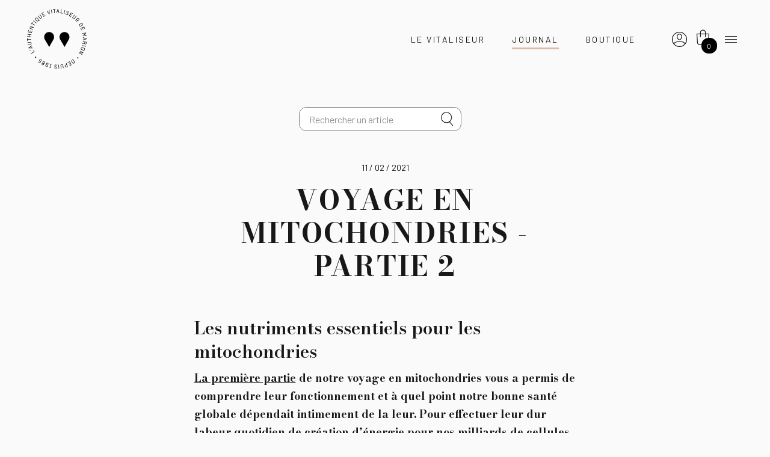

--- FILE ---
content_type: text/html
request_url: https://vitaliseurdemarion.fr/fr/officiel/article/slug/les-nutriments-essentiels-pour-les-mitochondries
body_size: 13929
content:
<!doctype html>
<html class="own-html" lang="fr">

<head>
  <link rel="preconnect" href="https://fonts.googleapis.com">
  <link rel="preconnect" href="https://fonts.gstatic.com" crossorigin>

  <meta charset="utf-8" />
  <meta name="generator" content="Fasty" />
  <link rel="apple-touch-icon" sizes="57x57" href="https://resize.ovh/r/037cffc0-abd8-11e9-b464-57469525097d/57/57">
  <link rel="apple-touch-icon" sizes="60x60" href="https://resize.ovh/r/037cffc0-abd8-11e9-b464-57469525097d/60/60">
  <link rel="apple-touch-icon" sizes="72x72" href="https://resize.ovh/r/037cffc0-abd8-11e9-b464-57469525097d/72/72">
  <link rel="apple-touch-icon" sizes="76x76" href="https://resize.ovh/r/037cffc0-abd8-11e9-b464-57469525097d/76/76">
  <link rel="apple-touch-icon" sizes="114x114" href="https://resize.ovh/r/037cffc0-abd8-11e9-b464-57469525097d/114/114">
  <link rel="apple-touch-icon" sizes="120x120" href="https://resize.ovh/r/037cffc0-abd8-11e9-b464-57469525097d/120/120">
  <link rel="apple-touch-icon" sizes="144x144" href="https://resize.ovh/r/037cffc0-abd8-11e9-b464-57469525097d/144/144">
  <link rel="apple-touch-icon" sizes="152x152" href="https://resize.ovh/r/037cffc0-abd8-11e9-b464-57469525097d/152/152">
  <link rel="apple-touch-icon" sizes="180x180" href="https://resize.ovh/r/037cffc0-abd8-11e9-b464-57469525097d/180/180">
  <link rel="icon" type="image/png" sizes="192x192"
    href="https://resize.ovh/r/037cffc0-abd8-11e9-b464-57469525097d/192/192">
  <link rel="icon" type="image/png" sizes="32x32"
    href="https://resize.ovh/r/037cffc0-abd8-11e9-b464-57469525097d/32/32">
  <link rel="icon" type="image/png" sizes="96x96"
    href="https://resize.ovh/r/037cffc0-abd8-11e9-b464-57469525097d/96/06">
  <link rel="icon" type="image/png" sizes="16x16"
    href="https://resize.ovh/r/037cffc0-abd8-11e9-b464-57469525097d/16/16">
  <meta name="p:domain_verify" content="640d016d46214ea3b8c8e4403ad4234c" />

  <meta name="msapplication-TileColor" content="#ffffff">
  <meta name="msapplication-TileImage" content="https://resize.ovh/r/037cffc0-abd8-11e9-b464-57469525097d/144/144">

  <meta name="theme-color" content="#ffffff">

  <link rel="alternate" type="application/rss+xml" title="Feed RSS" href="/fr/flux/rss" />
  <meta name="viewport" content="width=device-width, initial-scale=1, shrink-to-fit=no" />
  <!-- Bootstrap CSS -->
  <link href="https://stackpath.bootstrapcdn.com/bootstrap/4.3.1/css/bootstrap.min.css" rel="stylesheet"
    integrity="sha384-ggOyR0iXCbMQv3Xipma34MD+dH/1fQ784/j6cY/iJTQUOhcWr7x9JvoRxT2MZw1T" crossorigin="anonymous" />
  <!-- <link href="https://fonts.googleapis.com/css?family=Open+Sans:300,400,500,600,700&amp;26;display=swap"
    rel="stylesheet" /> -->
  <link href="https://fonts.googleapis.com/css2?family=Barlow:wght@400;500;700;800&family=Barlow+Condensed:wght@300&family=Bodoni+Moda:wght@400;500;600;700&display=swap"
    rel="stylesheet">


  <link rel="stylesheet" href="https://maxcdn.bootstrapcdn.com/font-awesome/4.5.0/css/font-awesome.min.css" />
  <link rel="stylesheet" href="/fr/5312898/css/WuvkeV4KuwmiPLq3w-ryGLYJ2KA=.css" type="text/css" media="all" />
  <meta property="fb:app_id" content="1548671818734296" />
  <script src="/fr/5312898/vendors/puha4OXH-53n1yv1CUiqXIgebdA=.js"></script>
  <script>
    function eventHub() { riot.observable(this) }
    var eventHub = new eventHub()
    var lang = "fr"
    var url = "https://vitaliseur.fasty.ovh/_db/db_vitaliseur/v1/"
  </script>
  <title>Voyage en mitochondries - Partie 2</title><meta name="description" content="Voyage en mitochondries - Partie 2" /><meta property="og:title" content="Voyage en mitochondries - Partie 2" /><meta property="og:image" content="/asset/o/cc90a5e8-22fa-465a-8c23-3734b1349da1" /><meta property="og:type" content="article" /><link rel="canonical" href="https://vitaliseurdemarion.fr/fr/officiel/article/slug/les-nutriments-essentiels-pour-les-mitochondries" /><meta property="og:url" content="https://vitaliseurdemarion.fr/fr/officiel/article/slug/les-nutriments-essentiels-pour-les-mitochondries" />
</head>

<body class="d-flex flex-column" id="bodySite">
  <script src='/fr/5966113/component/_jYnEWbC--M.tag' type='riot/tag'></script><script>document.addEventListener('DOMContentLoaded', function() { riot.mount('search') });document.addEventListener('turbolinks:load', function() { riot.mount('search') });</script>
  <newsletterpopup></newsletterpopup>
  <script src='/fr/608812582/component/_jYnEWbC--I.tag' type='riot/tag'></script><script>document.addEventListener('DOMContentLoaded', function() { riot.mount('newsletterpopup') });document.addEventListener('turbolinks:load', function() { riot.mount('newsletterpopup') });</script>

  
<header class="header">
	<div class="header_inner">
		<nav class="header-brand">
			<a href="https://shop.vitaliseurdemarion.fr/officiel/vitaliseur-de-marion/?lang=fr">
				<img class="default-logo" alt="Le Vitaliseur de Marion"
					src="/asset/o/ec82b362-9b1c-4423-a5b6-1a5327f41dac?_from=dml0YWxpc2V1cg==">
			</a>
		</nav>
		<nav class="header-nav">
			<ul class="menu menu-left">
				<li class="item-vitaliseur">
					<a href="https://shop.vitaliseurdemarion.fr/officiel/vitaliseur-de-marion/fr">Le Vitaliseur</a>
				</li>
				
				
				<li class="item-journal">
					<a href="/fr/officiel/articles">Journal</a>
				</li>
				<li class="item-shop">
					<a href="https://shop.vitaliseurdemarion.fr/">Boutique</a>
				</li>
			</ul>
			<ul class="menu menu-right">
				<li>
					<nav id="basket">
						<a href="https://shop.vitaliseurdemarion.fr/mon-compte"><img
								src="/static/uploads/2019/09/04/pyOnZfFuXoN9qvj7anhy.svg" height="25" /></a>
						<button class="btn" type="button" data-toggle="collapse" data-target="#mySidebasket"
							aria-expanded="false" aria-controls="mySidebasket">
							<span class="navbar-toggler-icon basket"><i class="ma-shopping-basket">
									<div class="nbbask"></div>
								</i></span>
						</button>
					</nav>
					<div id="mySidebasket" class="collapse sidebasket">
						<span class="caret"></span>
						<div class="cont-sidebasket">
							<p class="pt-2 pb-3" id="cartinfo"></p>
							<div class="border-bottom pt-2 pb-2 d-block d-md-none d-948-none"><a
									href="http://shop.vitaliseurdemarion.fr" class="d-flex"><i class="ma-vitaliseur mr-3"></i>
									<div class="mt-1">Boutique</div>
								</a></div>
							<div class="pt-2 hidden border-bottom pt-2 pb-2" id="se_connecter"><a
									href="http://shop.vitaliseurdemarion.fr/login" class="d-flex"><i
										class="ma-connexion mr-3"></i>
									<div class="mt-1">Se connecter</div>
								</a></div>
							<div class="border-bottom pt-2 pb-2"><a href="http://shop.vitaliseurdemarion.fr/panier"
									class="d-flex"><i class="ma-shopping-basket-white mr-3"></i>
									<div class="mt-1">Panier</div>
								</a></div>
							<div class="border-bottom pt-2 pb-2 hidden" id="mes_commandes"><a
									href="http://shop.vitaliseurdemarion.fr/mes-commandes" class="d-flex"><i
										class="ma-commandes mr-3"></i>
									<div class="mt-1">Mes commandes</div>
								</a></div>
							<div class="pt-2 pb-2 d-block d-md-none d-948-none"><a
									href="https://www.vitaliseurdemarion.fr/officiel/vitaliseur-de-marion/"
									class="d-flex"><i class="ma-icologo mr-3"></i>
									<div class="mt-1">Découvrir</div>
								</a></div>
						</div>
					</div>
				</li>
				<li>
					<button class="navbar-toggler border-0" type="button" onclick="openNav();">
						<span class="navbar-toggler-icon"></span>
					</button>
				</li>
			</ul>
		</nav>
	</div>
</header>

<div id="mySidenav" class="menu-touch-wrapper">
	<div class="menu-touch">
		<div class="menu-touch_inner">
			<button class="btn-close" onclick="closeNav();">
				<span class="btn-icon"></span>
				<span class="btn-label">Fermer</span>
			</button>
			<div class="menu-head">
				<div class="menu-inner">
					<search inputclass="mdb-autocomplete" spanclass="ma-search"
						elid="ma-search"></search>
				</div>
			</div>
			<div class="menu-body">
				<div class="menu-inner">
					<nav>
						<ul class="navigation">
							<li>
								<div class="btn-wrapper">
									<a href="https://shop.vitaliseurdemarion.fr/officiel/vitaliseur-de-marion/fr">
										<span>Le Vitaliseur</span>
									</a>
									<a class="btn-secondary" href="https://shop.vitaliseurdemarion.fr/?lang=fr">
										<span>Boutique</span>
									</a>
									
								</div>
								<ul>
									<li><a href="https://app.vitaliseurdemarion.fr/"><span>Application</span></a></li>
									<li>
										<a
											href="/fr/officiel/article/slug/quelle-difference-vitaliseur-autre-cuit-vapeur">
											<span>Découvrir</span>
										</a>
									</li>
									<li>
										<a
											href="/fr/officiel/article/slug/vitaliseur-marion-mode-demploi-cuit-vapeur">
											<span>Conseils d'utilisation</span>
										</a>
									</li>
									<li>
										<a href="/fr/officiel/article/slug/fondement-dune-cuisine-nouvelle">
											<span>Son histoire</span>
										</a>
									</li>
								</ul>
							</li>
							<li>
								<a href="/fr/officiel/articles">
									<span>Articles</span>
								</a>
							</li>
							<li>
								<a href="/fr/officiel/recettes">
									<span>Recettes</span>
								</a>
							</li>
							<li>
								<a href="/fr/officiel/marion">
									<span>Marion Kaplan</span>
								</a>
							</li>
							
							<li>
								<a href="/fr/officiel/filtre-articles/tag/podcast">
									<span>Podcasts</span>
								</a>
							</li>
							
							<li>
								<a href="https://shop.vitaliseurdemarion.fr/calendrier">
									<span>Agenda</span>
								</a>
							</li>
							<li>
								<a href="https://shop.vitaliseurdemarion.fr/faq?lang=fr">
									<span>FAQ</span>
								</a>
							</li>
							<li class="contacts">
								<a href="tel:+33494012261" class="phoneto">
									<span>+33 (4) 94 01 22 61</span>
								</a>
								<a href="/cdn-cgi/l/email-protection#35565a5b4154564175435c4154595c465040471b565a58" class="mailto">
									<span>
										<svg xmlns="http://www.w3.org/2000/svg" viewBox="0 0 28.5 20.2">
											<path fill="#020203" d="M2.8 0C1.3 0 0 1.3 0 2.9v14.4c0 1.6 1.2 2.9 2.8 2.9h22.9c1.5 0 2.8-1.3 2.8-2.9V2.9c0-1.6-1.2-2.9-2.8-2.9H2.8zm0 1.4h22.9c.2 0 .4.1.6.1L15.1 12.1c-.5.5-1.2.5-1.7 0L2.2 1.5c.2-.1.4-.1.6-.1zM1.5 2.7l7.9 7.5L1.6 18c-.1-.2-.2-.4-.2-.7V2.9c0-.1 0-.2.1-.2zm25.6 0v14.6c0 .2-.1.5-.2.7l-7.8-7.8 8-7.5zm-8.9 8.4l7.6 7.6h-23-.1l7.6-7.6 2.1 2c1 1 2.6 1 3.6 0l2.2-2z"/>
										</svg>
									</span>
								</a>
							</li>
						</ul>
					</nav>
					<nav class="nav-social-lang">
						<span class="row-label">Suivez-nous</span>
						<div class="list-wrapper">
							<ul class="list-networks">
								<li>
									<a href="https://www.facebook.com/vitaliseurdemarion" target="_blank"
										rel="noopener noreferrer">
										<i class="ma-facebook" aria-hidden="true"></i>
									</a>
								</li>
								<li>
									<a href="https://www.instagram.com/vitaliseur/?hl=fr" target="_blank"
										rel="noopener noreferrer">
										<i class="ma-instagram" aria-hidden="true"></i>
									</a>
								</li>
								<li>
									<a href="https://twitter.com/vitaliseur" target="_blank" rel="noopener noreferrer">
										<i class="ma-twitter" aria-hidden="true"></i>
									</a>
								</li>
								<li>
									<a href="https://www.pinterest.fr/LeVitaliseur/" target="_blank"
										rel="noopener noreferrer">
										<i class="ma-pinterest" aria-hidden="true"></i>
									</a>
								</li>
							</ul>
							<ul class="list-lang">
								<li>
									<a href="/fr/officiel/articles" target="_blank" class="langfr">
										<i class="ma-fr-flag" aria-hidden="true"></i>
									</a>
								</li>
								<li>
									<a href="/en/officiel/articles" target="_blank" class="langen">
										<i class="ma-en-flag" aria-hidden="true"></i>
									</a>
								</li>
							</ul>
						</div>
					</nav>
				</div>
			</div>
			<!--<div class="menu-foot">
				<div class="menu-inner">
					<div class="wrapp-95">
						<span>Découvrez la maison du Vitaliseur</span>
						<span>
							<a href="#">Épicerie</a>, <a href="#">Céramique</a>, <a href="#">Magazine</a>
						</span>
					</div>
				</div>
			</div>-->
		</div>
	</div>
	<button class="btn-close-xl" onclick="closeNav()">
		<span class="btn-label">Fermer</span>
	</button>
	<!-- <div class="cont-sidenav">
		<a href="javascript:void(0)" class="closebtn" onclick="closeNav()">&times;</a>
		<ul class="nav">
			<li class="nav-item">
				<a class="nav-link"
					href="https://www.vitaliseurdemarion.fr/officiel/vitaliseur-de-marion/?lang=fr">{{
					tr | Le Vitaliseur }}</a>
				<ul class="list-unstyled">
					<li><a class="nav-link"
							href="/fr/officiel/article/slug/quelle-difference-vitaliseur-autre-cuit-vapeur">{{
							tr | Découvrir }}</a></li>
					<li><a class="nav-link"
							href="/fr/officiel/article/slug/vitaliseur-marion-mode-demploi-cuit-vapeur">{{
							tr | Conseils d'utilisation }}</a></li>
					<li><a class="nav-link"
							href="/fr/officiel/article/slug/fondement-dune-cuisine-nouvelle">{{
							tr | Son histoire }}</a></li>
				</ul>
			</li>
			<li class="nav-item">
				<a class="nav-link" href="/fr/officiel/articles">Santé</a>
				<ul class="list-unstyled">
					<li><a class="nav-link nav_bien_etre" href="/fr/officiel/articles">Bien-être</a></li>
					<li><a class="nav-link nav_recettes" href="/fr/officiel/recettes">Recettes</a></li>
					<li><a class="nav-link" href="https://95degres.com">95°</a></li>
					<li><a class="nav-link nav_marion" href="/fr/officiel/marion">Marion Kaplan</a>
					</li>
				</ul>
			</li>
			<li class="nav-item">
				<a class="nav-link" href="https://shop.vitaliseurdemarion.fr/?lang=fr">Boutique</a>
				<ul class="list-unstyled">
					<li><a class="nav-link" href="https://shop.vitaliseurdemarion.fr/mentions?lang=fr">Mentions légales</a></li>
					<li><a class="nav-link" href="https://shop.vitaliseurdemarion.fr/cgv?lang=fr">{{
							tr | CGV }}</a></li>
				</ul>
			</li>
			<li class="nav-item">
				<a class="nav-link" href="https://shop.vitaliseurdemarion.fr/faq?lang=fr">FAQ</a>
			</li>
		</ul>
		<search_recipe inputclass="form-control pr-5 mdb-autocomplete"
			spanclass="ma-search-sidemenu form-control-feedback" elid=""></search_recipe>

		<div class="mr-0 mr-sm-4 pr-0 pr-sm-3" style="margin-top: 20px">
			<a href="/fr/officiel/articles" target="_blank" class="langfr"><i class="ma-fr-flag"
					aria-hidden="true"></i></a><a href="/en/officiel/articles" target="_blank" class="langen"
				style="margin-left:5px"><i class="ma-en-flag" aria-hidden="true"></i></a>
		</div>
	</div> -->
</div>

<script data-cfasync="false" src="/cdn-cgi/scripts/5c5dd728/cloudflare-static/email-decode.min.js"></script><script>
	var count = localStorage.getItem("cart") || 0
	$(".ma-shopping-basket .nbbask").text(count)
	if (count > 0) {
		$("#cartinfo").text("Vous avez " + count + " articles dans votre panier")
	} else {
		$("#cartinfo").text("Votre panier est vide")
	}

	if (localStorage.getItem("cart") !== undefined) {
		$("#mes_commandes").removeClass("hidden")
	} else {
		$("#se_connecter").removeClass("hidden")
	}
</script>
  <div id="page-content font-title">
    

<div class=" "><div class="none ">
  
  <div class="container">

  	<div class="row justify-content-center align-items-center mt-0 mt-sm-5 content-article font-title">
		<nav class="navbar d-flex justify-content-center align-items-center marg-menu-top" id="second-nav">
			<search inputclass="form-control mr-0 mr-md-3 pr-5 mdb-autocomplete" spanclass="ma-search form-control-feedback" title="Rechercher un article"
				elid="ma-search"></search>
			<!--<div class="dropdown">
				<button class="btn dropdown-toggle d-flex" type="button" id="dropdownMenu2" data-toggle="dropdown"
					aria-haspopup="true" aria-expanded="false">
					Tous les articles
				</button>

				<div class="dropdown-menu" aria-labelledby="dropdownMenu2">
					<div class="dropdown-divider mb-2"></div>
					<button class="dropdown-item" type="button">Entrées</button>
					<button class="dropdown-item" type="button">Plats</button>
					<button class="dropdown-item" type="button">Desserts</button>
					<div class="dropdown-divider mt-2 mb-2"></div>
					<button class="dropdown-item" type="button">Végétal</button>
					<button class="dropdown-item" type="button">Grands-mères</button>
				</div>

			</div>-->
		</nav>

  		<div class="col-lg-8 col-md-11 col-xl-7 col-12 pb-3 pb-sm-5" id="article">
  		  
				<p class="date-article text-center mb-3">11 / 02 / 2021</p>
    			<h1 class="text-center text-uppercase">Voyage en mitochondries - Partie 2</h1>
    			<!-- <p class="text-center reseau-partage">
    			  Partager - <a href="" class="partage twitter-share">Twitter</a>
    			  <a href="" class="partage fb-share">Facebook</a>
    			  <a href="" class="partage" data-toggle="modal" data-target="#shareFriend" data-subject="Voyage en mitochondries - Partie 2">Lien</a>
  			  </p> -->

    			<p class="entete-article"></p>
    			
    			

<div class=" "><div class="container "><h3>Les nutriments essentiels pour les mitochondries</h3><p><strong><a href="https://vitaliseurdemarion.fr/fr/officiel/article/slug/voyage-en-mitochondries" title="La première partie" style="background-color: initial;">La première partie</a> de notre voyage en mitochondries vous a permis de comprendre leur fonctionnement et à quel point notre bonne santé globale dépendait intimement de la leur. Pour effectuer leur dur labeur quotidien de création d’énergie pour nos milliards de cellules, elles ont besoin de  nutriments essentiels que nous devons leur apporter en quantité suffisante. Encore faut-il que ces nutriments leur parviennent! Un parcours qui ne doit négliger aucune étape. Chaque étape doit être rigoureusement respectée, sinon c’est tout le reste de la chaîne qui est perturbé.&nbsp;</strong><br></p><p style="text-align: justify;"> </p></div></div><div class=" "><div class="container "><p>Les mitochondries utilisent la nourriture que nous mangeons en prélevant l’oxygène que nous respirons afin de la transformer en énergie utile. Cela s'opère à travers une succession de réactions chimiques ayant pour point de départ le métabolisme du <a href="https://vitaliseurdemarion.fr/fr/officiel/article/slug/consommez-du-sucre-savoir-se-cache-t-il" title="glucose">glucose</a>&nbsp;et la dégradation des <a href="https://vitaliseurdemarion.fr/fr/officiel/article/slug/les-omega-3-piliers-fondamentaux-pour-notre-sante" title="acides gras">acides gras</a>. <a href="https://vitaliseurdemarion.fr/fr/officiel/article/slug/manger-paleo" title="L’alimentation">L’alimentation</a>&nbsp;constitue donc un poste-frontière fondamental. 
</p><p style="text-align: justify;"> </p><p>Les acides gras (leur source préférée de carburant), les <a href="https://vitaliseurdemarion.fr/fr/officiel/article/slug/vitamines-oui-mais-lesquelles-pourquoi-et-ou-les-trouver" title="vitamines">vitamines</a>&nbsp;(en particulier toutes celles du groupe B), les sels minéraux et les oligo-éléments sont autant de nutriments indispensables à leur bon fonctionnement : le maintien de leur équilibre et de leurs défenses anti-oxydantes, devront donc figurer au menu général de votre alimentation. Saine, biologique, vivante, variée et diversifiée, bien sûr. Ces éléments nutritifs, les mitochondries vont les puiser dans un large panel d’aliments: de la viande aux végétaux, en passant par le poisson, les œufs, les épices, les oléagineux. Sans oublier les <a href="https://vitaliseurdemarion.fr/fr/officiel/article/slug/comprendre-flore-intestinale-vivre-en-bonne-sante" title="pré et les probiotiques qui vont soutenir le microbiote">pré et les probiotiques qui vont soutenir le microbiote</a>, allié puissant de nos mitochondries , car ils renforcent notre barrière intestinale, véritable rempart contre les bactéries pathogènes, et préservent ainsi les bons nutriments qui pourront être distribués au cœur de nos mitochondries.&nbsp;</p></div></div><div class=" "><div class="container "><p><a href="https://vitaliseurdemarion.fr/fr/officiel/article/slug/regime-paleo-selon-marion-kaplan" title="L’alimentation paléobiotique">L’alimentation paléobiotique</a>&nbsp;apporte tout ces éléments et répond à toutes les exigences nutritionnelles. 
</p><p>Chaque élément a son rôle à jouer. Qu'un élément vienne à manquer, et c'est toute une chaine de compensations qui va s'opérer afin de continuer à fournir à vos mitochondries ce maillon de la chaîne dont elles ont besoin pour faire leur travail. 
</p><p>Par exemple, certains nutriments mitochondriaux ne se trouvent que dans les protéines animales, comme la L-carnitine (lévocarnitine), dont le rôle est impératif dans le métabolisme mitochondrial des acides gras.  Tout seuls, ils ne peuvent pas traverser la membrane interne des mitochondries. La L-carnitine s’y attache et les transporte. Sans elle, vos mitochondries sont privées de la source de leur énergie favorite, bien au-delà du glucose. 
</p><p>Entre autres rôles importants, la L-carnitine élimine l’accumulation d’acide lactique, qui provoque ces sensations de brûlures dans les muscles lors d'une activité physique intense, et pouvant être responsables de lésions musculaires et de courbatures.
</p><p>Ses bienfaits sont également étudiés pour d’autres problèmes de santé, allant de l’insuffisance cardiaque périphérique, à la perte de poids, en passant par l’infertilité, la stéatose hépatique et le <a href="https://vitaliseurdemarion.fr/fr/officiel/article/slug/impact-sucre-diabete" title="diabète">diabète</a>.
</p><p>La L-carnitine est synthétisée à partir de deux précurseurs d’acides aminés, la lysine et la méthionine qui sont deux acides aminés essentiels, et qui ne peuvent être apportés que par les aliments, ou une supplémentation. La lysine contribue, entre autres fonctions, au métabolisme des glucides. On la trouve notamment dans la viande, le poisson, les œufs, mais aussi dans les produits fermentés. La méthionine, de son côté, est un anti-oxydant puissant que l’on trouve également dans les protéines animales, ainsi que dans les noix. Elle permet de préserver le foie et d’assurer la synthèse optimale des protéines. Elle nécessite la présence de vitamine B12 pour être synthétisée et assimilée.</p></div></div><div class=" "><div class="container "><p>La biosynthèse implique d’autres nutriments notamment le <a href="https://vitaliseurdemarion.fr/fr/officiel/article/slug/les-effets-toxiques-de-lexces-de-fer" title="fer">fer</a>, la <a href="https://vitaliseurdemarion.fr/fr/officiel/article/slug/lacerola-bonne-vitamine-c-naturelle" title="vitamine C">vitamine C</a>, l’oxygène, le pyridoxal-5-phosphate (la forme biologiquement active de la vitamine B6) et la vitamine B3.
</p><p style="text-align: justify;"> </p><p>Vous voyez ici l’importance d’apporter en quantité suffisante les vitamines du groupe B!
</p><p>Si la L-carnitine est produite en quantité significative par notre corps, sa production, hélas,  diminue avec l’âge. Ainsi, si vous avez choisi un régime végétarien, végétalien ou <a href="https://vitaliseurdemarion.fr/fr/officiel/article/slug/vegan-mythe-realite" title="vegan">vegan</a>, je vous conseille de vous supplémenter. Ce qui s’adresse également aux personnes qui ont plus de 40 ans. Il faudra juste éviter de se supplémenter en cas de dysbiose de putréfaction ( les pêts sentent mauvais et on a souvent mal au niveau du colon transverse et descendant ) car cela peut augmenter un marqueur délétère, le TMAO, qui peut <a href="https://vitaliseurdemarion.fr/fr/officiel/article/slug/mieux-comprendre-son-organisme-quels-tests-effectuer" title="s'analyser en laboratoire">s'analyser en laboratoire</a>.
</p><p>Il en va de même pour la <a href="https://vitaliseurdemarion.fr/fr/officiel/article/slug/voyage-en-mitochondries" title="Coenzyme Q10">Coenzyme Q10</a>, dont nous avons parlé précédemment, que nous produisons de moins en moins au fur et à mesure que nous vieillissons. Dès la quarantaine nous pouvons en manquer! Elle est pourtant fondamentale en tant qu’antioxydant, composant essentiel du cycle mitochondrial de création d’énergie et régulateur de l’apoptose ( mort cellulaire naturelle), sans oublier ses effets anti-inflammatoires et son versant neuroprotecteur.
</p><p>Pour la produire, la cellule a besoin de tyrosine (qui est aussi l’un des nutriments essentiels au bon fonctionnement de la <a href="https://vitaliseurdemarion.fr/fr/officiel/article/slug/thyroide-maladie-lyme-microbiote" title="thyroïde">thyroïde</a>), un acide aminé que l’on trouve dans les aliments riches en protéines, d’au moins 8 vitamines différentes et de plusieurs oligo-éléments. 
</p><p>Une déficience de l’un de ces éléments nuit à la capacité des cellules à produire de la CoQ10.
</p><p>Il est donc conseillé également une supplémentation si on ne consomme pas de produits animaux, ou si l'on commence à prendre de l’âge. La CoQ10 en complément est également vivement recommandée aux personnes prenant des statines, car en faisant baisser le taux de cholestérol, les statines diminuent également la production de CoQ10.</p></div></div><div class=" "><div class="container "><p style="text-align: justify;">L’alimentation est donc un poste-fontière fondamental. Le <a href="https://vitaliseurdemarion.fr/fr/officiel/article/slug/la-chimie-des-cuissons" title="mode de cuisson">mode de cuisson</a> en est un autre. Il doit conserver au maximum les nutriments des aliments. Je déconseille  la <a href="https://vitaliseurdemarion.fr/fr/officiel/article/slug/les-appareils-de-cuisson-vapeur-traditionnels">cuisson à la vapeur sous pression</a> car les enzymes sont activées et détruisent les principes nutritifs. Au contraire, la <a href="https://vitaliseurdemarion.fr/fr/officiel/article/slug/influence-cuisson-les-aliments" title="cuisson à la vapeur douce">cuisson à la vapeur douce</a>, donc sans pression, se révèle la cuisson diététique par excellence, car elle respecte le goût et la texture des aliments, tout en préservant leur valeur nutritive : vitamines, oligo-éléments et sels minéraux. Elle permet en outre une pré digestion des aliments.
</p><p style="text-align: justify;">Les légumes devront être cuits al dente, vous devrez les mastiquer longuement, étape incontournable et primordiale.
</p><p style="text-align: justify;">La <a href="https://vitaliseurdemarion.fr/fr/officiel/article/slug/bien-mastiquer-mieux-digerer" title="mastication">mastication</a>, c’est le moment le plus important de notre digestion. C’est le premier rempart contre la pullulation de mauvaises bactéries, entraînant de la fermentation, de la putréfaction et au bout d’un certain temps de l’inflammation dont vous connaissez maintenant la plupart des dommages. Et bien sûr, aucun nutriment n’arrivera jusqu’à vos mitochondries si vous négligez cette étape. 
</p><p style="text-align: justify;">En réduisant chaque bouchée de viande ou de poisson à l’état de bouillie, vous ne laisserez passer aucun fragment et vous faciliterez le travail de votre <a href="https://vitaliseurdemarion.fr/fr/officiel/article/slug/lien-entre-les-aigreurs-destomac-et-lintestin-le-sibo" title="estomac">estomac</a>. Mais encore faut-il qu’il soit suffisamment acide : un autre poste-frontière.
</p><p style="text-align: justify;">Bactéricide et fongicide puissant, l’acide chrlorhydrique (HCI) produit par l’estomac décontamine les aliments que nous ingérons et permet par son action, l’absorption du <a href="https://vitaliseurdemarion.fr/fr/officiel/article/slug/trouver-du-calcium-ailleurs-les-produits-laitiers" title="calcium">calcium</a>, du magnésium, du <a href="https://vitaliseurdemarion.fr/fr/officiel/article/slug/les-consequences-dune-carence-en-fer" title="fer">fer</a>&nbsp;et du <a href="https://vitaliseurdemarion.fr/fr/officiel/article/slug/limportance-du-zinc-contre-les-virus" title="zinc">zinc</a>. Des éléments, là encore, essentiels au travail de nos mitochondries. Je vous ai parlé en détail des conséquences d’un <a href="https://vitaliseurdemarion.fr/fr/officiel/article/slug/lien-entre-les-aigreurs-destomac-et-lintestin-le-sibo" title="estomac qui n’est pas suffisamment acide">estomac qui n’est pas suffisamment acide</a> , parmi lesquelles des carences minérales qui ne pourront jamais être compensées malgré un apport alimentaire suffisant. Le SIBO (Small Intestinal Bacterial Overgrowth), caractérisé par l’invasion de bactéries nocives dans l’intestin grêle, entraîne une hyper perméabilité intestinale ou leaky gut,  avec des conséquences désastreuses. 
</p><p style="text-align: justify;">On comprend mieux l’importance de maintenir un intestin en eubiose. 
</p><p style="text-align: justify;">Il est donc impératif de vérifier si vous avez un estomac suffisamment acide et de stimuler la production de HCI en cas de déficit. Si vous êtes en hypothyroïdie, il faudra régler ce problème avant, en apportant de la tyrosine, du  zinc, du sélénium, de la vitamine B12 et de la vitamine D3.</p><p style="text-align: justify;">
</p><p style="text-align: justify;">
</p><p style="text-align: justify;">
</p></div></div><div class=" "><div class="container "><p style="text-align: justify;">Le magnésium et le fer, des éléments essentiels
</p><p style="text-align: justify;">La carence minérale induite par le déficit en acide chlorhydrique, ou de mauvais apports alimentaires, prive les mitochondries d’éléments essentiels à leur travail de création d’énergie. Le magnésium et le fer, par exemple, sont des rouages vitaux.
</p><p style="text-align: justify;">70 à 80% de la population des pays développés est en carence de magnésium, qui est pourtant l’un des minéraux les plus importants du corps humain. La plupart d’entre nous n’en consomment pas assez pour diverses raisons, comme, par exemple, l’utilisation d’adoucisseurs d’eau qui éliminent les minéraux tels que le magnésium. Il y a aussi le fait que nous consommons trop de calcium, tant nous y sommes incités par la médecine conventionnelle pour notre santé osseuse. Certains médicaments réduisent également l’absorption du magnésium,  tels que les antiacides et les inhibiteurs de la pompe à protons (IPP), de plus en plus utilisés. 
</p><p style="text-align: justify;">Pourtant, le magnésium est un cofacteur essentiel dans plus de 300 réactions biochimiques du corps, notamment la production d’<a href="https://vitaliseurdemarion.fr/fr/officiel/article/slug/si-tu-es-fatigue-bouge" title="énergie">énergie</a> (l’ATP) par nos mitochondries qui agissent comme des réserves de magnésium intracellulaires. Le magnésium est bon pour le cœur certes, mais il présente en fait d’innombrables bienfaits pour à peu près toutes les fonctions du corps.
</p><p style="text-align: justify;">Pour toutes ces raisons, parce que nous n’en consommons pas assez et qu’il nous est essentiel, il sera nécessaire de se supplémenter. Préférez le sous forme de bisglycinate associé à la Vitamine B6 et la taurine qui contribuent à une meilleure absorption.</p><p style="text-align: justify;">
</p></div></div><div class=" "><div class="container "><p style="text-align: justify;">Le fer est aussi un minéral essentiel. L’OMS considère la carence en fer comme le plus grand trouble nutritionnel international.</p><p style="text-align: justify;">Le fer est un composant important des protéines impliquées dans le transport et le métabolisme de l’oxygène. L’hème, qui est la forme fonctionnelle principale du fer, est synthétisé par les mitochondries. Il est aussi un composant essentiel de l’hémoglobine. Si son métabolisme est perturbé, il s’ensuit une détérioration mitochondriale, un stress oxydatif et une accumulation de fer, pouvant entraîner un certain nombre de pathologies, notamment des maladies neurodégénératives telles que la maladie de Parkinson et Alzheimer. 
</p><p style="text-align: justify;">En cas de carence en fer, il est donc nécessaire de se supplémenter, mais ne le faites pas avant d’avoir la confirmation de la carence par un test sanguin.
</p><p style="text-align: justify;">La biosynthèse de l’hème demande des vitamines B2, B5, B6, de la biotine, de l’acide alpha-lipoïque et des minéraux (zinc, fer et cuivre). Ces nutriments sont essentiels aux mitochondries pour faire leur travail.
</p><p style="text-align: justify;">Les vitamines du groupe B, vous l’avez vu, reviennent à chaque étape parcourue ensemble. De tous les nutriments vitaminiques, ce sont celles qui ont le plus grand impact sur le métabolisme cellulaire et la production d’énergie. Chacune  d’entre elles, de manière distincte, s’avère, soit un cofacteur dans un processus métabolique important, soit un précurseur d’une molécule importante liée à l’énergie. Il est donc incontournable d’apporter en quantité suffisante chacune d’entre elles : B1, B2, B3, B6, B9, B12, en supplémentation si nécessaire.</p></div></div><div class=" "><div class="container "><p style="text-align: justify;">Pour conclure, il conviendra de compléter cette nutrition et micronutrition, par la pratique régulière d’exercice physique. C'est un des éléments les plus importants pour la santé de vos mitochondries. 
</p><p style="text-align: justify;">En effet, il y a un paradoxe de l'exercice physique. L'exercice induit des quantités significatives de radicaux libres, et cela devrait avoir des effets négatifs sur les mitochondries! Or, il en est tout autrement! Non seulement l'exercice augmente la demande en énergie, entrainant une fission et une biogenèse mitochondriale, et les radicaux libres générés envoient un signal à la cellule lui indiquant qu'elle doit produire plus de complexes pour la chaine de transport d'électrons (ETC). 
</p><p style="text-align: justify;">Pour répondre à cette oxydation, la cellule signale qu'elle a besoin de plus de mitochondries vaillantes, pour pouvoir répondre à la demande.
</p><p style="text-align: justify;">Ainsi, plus vous vous entrainez, plus vous augmentez le nombre de mitochondries par cellule et moins vous produisez de radicaux libres.
</p><p style="text-align: justify;">Avis aux sédentaires!
</p><p style="text-align: justify;">Fort de ces connaissances, vous disposez, si vous le voulez bien, de toutes les clés pour vivre et <a href="https://vitaliseurdemarion.fr/fr/officiel/article/slug/comment-vieillir-en-bonne-sante" title="vieillir en bonne santé">vieillir en bonne santé</a>!
</p><p style="text-align: justify;"><br></p><p style="text-align: justify;">
</p></div></div><div class=" "><div class="container "><p><strong>Marion Kaplan
</strong></p><p>avec la collaboration de Myriam Marino</p><p>"Les Mitochondries au cœur de la Médecine du futur" de Lee Know aux éditions Dangles
</p><p>
</p><p>Pour stimuler vos mitochondries : 
</p><p># <a href="https://www.bionops.eu/fr/2270-bnat-complex" title="BNAT COMPLEX de BIONOPS">BNAT COMPLEX de BIONOPS</a> : vitamines du groupe B ( B1, B2, B3, B5, B6, B7, B8, B9, B10, B12) participent à un métabolisme énergétique normal, contribuent à réduire la fatigue. 
</p><p>&nbsp;2 gélules au cours du petit déjeuner pendant 3 mois</p><p># A associer à <a href="https://www.bionops.eu/fr/2258-ubiquinol-coq10" title="UBIQUINOL COQ10 de BIONOPS">UBIQUINOL COQ10 de BIONOPS</a> : acteur fondamental du fonctionnement de nos mitochondries. 
</p><p>1 gélule par jour au cours du diner pendant 3 mois</p><p>Si vous êtes végans, n’oubliez pas d’ajouter la LCARNITINE  
</p><p><br></p><p>
</p><p> 
</p><p>
</p><p>
</p><p>
</p><p>
</p><p>
</p><p>
</p><p>
</p><p> 
</p><p>
</p><p>
</p><p>
</p><p>
</p></div></div>

    			
    			<!-- <div class="text-center">
    			  
      				<ul class="liste-tag d-inline-block text-left">
      				  
      					  <li><a href="/fr/officiel/filtre-articles/tag/santé">santé</a></li>
      					
      					  <li><a href="/fr/officiel/filtre-articles/tag/microbiote">microbiote</a></li>
      					
      					  <li><a href="/fr/officiel/filtre-articles/tag/bactéries">bactéries</a></li>
      					
      				</ul>
    				
    			</div> -->
    		
  		</div>
  	</div>

	<!-- <div class="row justify-content-center align-items-center mt-0 mt-sm-5">
		<div class="col-md-12 pb-2 pb-sm-5 d-flex flex-row">
			<div class="col-md-3 pr-0 pl-0 pr-sm-2 pl-sm-2 text-center justify-content-start mt-4 next-prev">
			
					<a href="/fr/-/article/slug/endometriose-et-therapies-naturelles">
					<i class="ma-prev"></i>
					<p class="text-uppercase">Endometriose et thérapies naturelles</p>
				</a>
				
			</div>
			<div class="col-md-6 text-center d-none d-md-flex justify-content-center align-items-center">Partager

				<p class="mb-0"><a href="" class="partage twitter-share"><i class="fa fa-twitter"></i></a></p>
				<p class="mb-0"><a href="" class="partage fb-share"><i class="fa fa-facebook-f"></i></a> </p>
				<p class="mb-0"><a href="" class="partage pinterest-share"><i class="fa fa-pinterest-p"></i></a> </p>
				<p class="mb-0"><a href="" class="partage" data-toggle="modal" data-target="#shareFriend" data-subject="Voyage en mitochondries - Partie 2">Lien</a></p>
			</div>
			<div class="col-md-3 pr-0 pl-0 pr-sm-2 pl-sm-2 text-center justify-content-end mt-4 next-prev">
			
					<a href="/fr/-/article/slug/quizz-etes-vous-intolerant-au-lactose"><i class="ma-next"></i>
					<p class="text-uppercase">Quizz : êtes-vous intolérant au lactose ?</p>
				</a>
				
			</div>
		</div>
	</div> -->

  </div>

  	<div class="container-socials d-flex justify-content-center align-items-center">
		Partager
		<p class="mb-0"><a href="" class="partage fb-share"><i class="fa fa-facebook-f"></i></a> </p>
		<p class="mb-0"><a href="" class="partage pinterest-share"><i class="fa fa-pinterest-p"></i></a> </p>
	</div>

	<div class="container-fluid" id="module-comm-fb">
		<div class="row justify-content-center align-items-center">
		<a name="comments"></a>

		<!-- facebook-tab -->
		<div id="fb-root"></div>

		

		<div class="fb-comments" data-href="https://vitaliseurdemarion.fr/fr/officiel/article/slug/les-nutriments-essentiels-pour-les-mitochondries" data-width="" data-numposts="5"></div>
		</div>
	</div>
	<div class="container pb-5" id="same-sub">
		<div class="row justify-content-center align-items-center mt-5">
			<div class="pb-3 col-lg-8 col-md-11 col-xl-7 col-12">
				<div class="title pb-3">
					<b>Sur le même thème</b>
				</div>
			</div>
			
	<div class="col-lg-8 col-md-11 col-xl-7 col-12 d-flex flex-row align-items-center mb-5 article-container">
		<div class="col-md-10 col-9 pl-0 item-hover">
			<h2 class="title-liste mr-4 font-title"><a href="/fr/officiel/article/slug/linflammation-de-bas-grade-quesaco">L&#039;inflammation de bas grade : quèsaco ?</a></h2>
		
			<ul class="liste-tag d-none d-md-block">
				
					<li><a href="/fr/officiel/filtre-articles/tag/santé">santé</a></li>
				
					<li><a href="/fr/officiel/filtre-articles/tag/microbiote">microbiote</a></li>
				
					<li><a href="/fr/officiel/filtre-articles/tag/diabète">diabète</a></li>
				
					<li><a href="/fr/officiel/filtre-articles/tag/cancer">cancer</a></li>
				
			</ul>
		
		</div>
		<div class="col-md-2 col-3 pl-0 pr-0 text-right img-list-bien-container">
			
			<a href="/fr/officiel/article/slug/linflammation-de-bas-grade-quesaco">
				<picture>
				<source type="image/webp" srcset="https://resize.ovh/r/179ddcc0-ac7a-11e9-b464-57469525097d/100.webp">
				<source srcset="https://resize.ovh/r/179ddcc0-ac7a-11e9-b464-57469525097d/100">
				<img class="img-list-bien" src="https://resize.ovh/r/179ddcc0-ac7a-11e9-b464-57469525097d/100" alt="L&#039;inflammation de bas grade : quèsaco ?">
				</picture>
			</a>
			
		</div>
	</div>

	<div class="col-lg-8 col-md-11 col-xl-7 col-12 d-flex flex-row align-items-center mb-5 article-container">
		<div class="col-md-10 col-9 pl-0 item-hover">
			<h2 class="title-liste mr-4 font-title"><a href="/fr/officiel/article/slug/etes-homme-madame-kousmine">Vous êtes un homme, Madame Kousmine ! </a></h2>
		
			<ul class="liste-tag d-none d-md-block">
				
					<li><a href="/fr/officiel/filtre-articles/tag/santé">santé</a></li>
				
					<li><a href="/fr/officiel/filtre-articles/tag/alimentation">alimentation</a></li>
				
					<li><a href="/fr/officiel/filtre-articles/tag/intolérances alimentaires">intolérances alimentaires</a></li>
				
					<li><a href="/fr/officiel/filtre-articles/tag/microbiote">microbiote</a></li>
				
			</ul>
		
		</div>
		<div class="col-md-2 col-3 pl-0 pr-0 text-right img-list-bien-container">
			
			<a href="/fr/officiel/article/slug/etes-homme-madame-kousmine">
				<picture>
				<source type="image/webp" srcset="https://resize.ovh/r/22dc53f0-d0ba-11e9-af35-f3d0dd89f378/100.webp">
				<source srcset="https://resize.ovh/r/22dc53f0-d0ba-11e9-af35-f3d0dd89f378/100">
				<img class="img-list-bien" src="https://resize.ovh/r/22dc53f0-d0ba-11e9-af35-f3d0dd89f378/100" alt="Vous êtes un homme, Madame Kousmine ! ">
				</picture>
			</a>
			
		</div>
	</div>

	<div class="col-lg-8 col-md-11 col-xl-7 col-12 d-flex flex-row align-items-center mb-5 article-container">
		<div class="col-md-10 col-9 pl-0 item-hover">
			<h2 class="title-liste mr-4 font-title"><a href="/fr/officiel/article/slug/fumer-tue-a-petit-feu">Fumer tue à petit feu</a></h2>
		
			<ul class="liste-tag d-none d-md-block">
				
					<li><a href="/fr/officiel/filtre-articles/tag/santé">santé</a></li>
				
					<li><a href="/fr/officiel/filtre-articles/tag/cancer">cancer</a></li>
				
			</ul>
		
		</div>
		<div class="col-md-2 col-3 pl-0 pr-0 text-right img-list-bien-container">
			
			<a href="/fr/officiel/article/slug/fumer-tue-a-petit-feu">
				<picture>
				<source type="image/webp" srcset="https://resize.ovh/r/0ef84510-ac7a-11e9-b464-57469525097d/100.webp">
				<source srcset="https://resize.ovh/r/0ef84510-ac7a-11e9-b464-57469525097d/100">
				<img class="img-list-bien" src="https://resize.ovh/r/0ef84510-ac7a-11e9-b464-57469525097d/100" alt="Fumer tue à petit feu">
				</picture>
			</a>
			
		</div>
	</div>


<script>
  $(".nav_articles").addClass("active")
</script>

			</div>
			<!-- <div class="col-md-12 col-12 text-center pb-5">
				<a class="btn all-article text-uppercase" href="/fr/officiel/articles" role="button">TOUS LES ARTICLES</a>
			</div> -->
		</div>
	</div>


<share_friend></share_friend>
<script src='/fr/7540881/component/_jYnEWbC--C.tag' type='riot/tag'></script><script>document.addEventListener('DOMContentLoaded', function() { riot.mount('share_friend') });document.addEventListener('turbolinks:load', function() { riot.mount('share_friend') });</script>

<script>
$(".item-journal a").addClass("active");
</script>

<script>
$(function() {
  if(document.location.href.indexOf("/uploads/2018/08/ANALYSES-VITALISEUR-compile") > 0) {
    document.location.href = '/static/uploads/2019/09/06/2wNVY1AQhc4DMCmIxDk8.pdf';
  } else {
    if($(".none").height() == 0) {
      document.location.href = '/fr/officiel/articles';
    }
  }
})
</script></div></div>

  </div>

  

  <newsletter></newsletter>
  <!-- <script src='/fr/7919041/component/_jYnEWb----.tag' type='riot/tag'></script><script>document.addEventListener('DOMContentLoaded', function() { riot.mount('newsletter') });document.addEventListener('turbolinks:load', function() { riot.mount('newsletter') });</script> -->
  <footer id="sticky-footer" class="footer border-top">
	<div class="footer_inner">
		<nav class="footer-nav">
			<ul class="nav">
				<li><a href="#" onclick="eventHub.trigger('newsletter');return false;"><strong>Newsletter</strong></a>
				</li>
				<li><a href="https://shop.vitaliseurdemarion.fr/mentions">Mentions légales</a></li>
				<li><a href="https://shop.vitaliseurdemarion.fr/cgv">CGV</a>
				</li>
			</ul>

			<!-- <li class="nav-item">
					<a class="nav-link" href="/fr/officiel/articles">Santé</a>
					<ul class="list-unstyled">
						<li><a class="nav-link" href="/fr/officiel/articles">Bien-être</a></li>
						<li><a class="nav-link" href="/fr/officiel/recettes">Recettes</a></li>
						<li><a class="nav-link" href="https://95degres.com">95°</a></li>
						<li><a class="nav-link" href="/fr/officiel/marion">Marion Kaplan</a></li>
					</ul>
				</li>
				<li class="nav-item pt-3 pt-sm-5">
					<a class="nav-link" href="https://shop.vitaliseurdemarion.fr">Boutique</a>
					<ul class="list-unstyled">
						<li><a class="nav-link" href="https://shop.vitaliseurdemarion.fr/mentions">Mentions légales</a></li>
						<li><a class="nav-link" href="https://shop.vitaliseurdemarion.fr/cgv">CGV</a></li>
					</ul>
				</li> -->
			<!-- <li>
						<a class="nav-link" href="/officiel/vitaliseur-de-marion/">Le Vitaliseur</a>
					</li> -->
			<!-- <li><a href="/fr/officiel/article/slug/quelle-difference-vitaliseur-autre-cuit-vapeur">Découvrir</a></li> -->
			<!-- <li>
					<a href="https://shop.vitaliseurdemarion.fr/faq">FAQ</a>
				</li> -->
			<!-- <li><a class="nav-link"
							href="/fr/officiel/article/slug/fondement-dune-cuisine-nouvelle">Son histoire</a></li> -->
		</nav>
		<div class="footer-row">
			<div class="col col1">
				<div class="col_inner">
					<a href="/">
						<img alt="Le Vitaliseur de Marion"
							src="/asset/o/ec82b362-9b1c-4423-a5b6-1a5327f41dac?_from=dml0YWxpc2V1cg==">
					</a>
					<a href="tel:+33494012261" class="phone">+33 (4) 94 01 22 61</a>
				</div>
			</div>
			<div class="col col2">
				<div class="col_inner">
					<span class="row-label">Suivez-nous</span>
					<ul>
						<li>
							<a href="https://www.facebook.com/vitaliseurdemarion" target="_blank"
								rel="noopener noreferrer"><i class="ma-facebook" aria-hidden="true"></i></a>
						</li>
						<li>
							<a href="https://www.instagram.com/vitaliseur/?hl=fr" target="_blank"
								rel="noopener noreferrer"><i class="ma-instagram" aria-hidden="true"></i></a>
						</li>
						<li>
							<a href="https://twitter.com/vitaliseur" target="_blank" rel="noopener noreferrer"><i
									class="ma-twitter" aria-hidden="true"></i></a>
						</li>
						<li>
							<a href="https://www.pinterest.fr/LeVitaliseur/" target="_blank"
								rel="noopener noreferrer"><i class="ma-pinterest" aria-hidden="true"></i></a>
						</li>
					</ul>
				</div>
			</div>
			<div class="col col3">
				<a href="/fr/officiel/articles" target="_blank" class="langfr">
					<i class="ma-fr-flag" aria-hidden="true"></i>
				</a>
				<a href="/en/officiel/articles" target="_blank" class="langen">
					<i class="ma-en-flag" aria-hidden="true"></i>
				</a>
			</div>
		</div>
	</div>
</footer>

  <script src="/fr/5312898/js/Is8fCEfo54ZrXA3b6PwyfA1Z43c=.js"></script>

  <script type="text/javascript">
    var _gaq = _gaq || [];
    _gaq.push(['_setAccount', 'UA-29561164-4']);
    _gaq.push(['_trackPageview']);
    (function () {
      var ga = document.createElement('script'); ga.type = 'text/javascript'; ga.async = true;
      ga.src = ('https:' == document.location.protocol ? 'https://ssl' : 'http://www') + '.google-analytics.com/ga.js';
      var s = document.getElementsByTagName('script')[0]; s.parentNode.insertBefore(ga, s);
    })();
  </script>

  <script>
    window.fbAsyncInit = function () {
      FB.init({
        appId: '1548671818734296',
        xfbml: true,
        version: 'v5.0'
      });
      FB.AppEvents.logPageView();
    };
    (function (d, s, id) {
      var js, fjs = d.getElementsByTagName(s)[0];
      if (d.getElementById(id)) { return; }
      js = d.createElement(s); js.id = id;
      js.src = "https://connect.facebook.net/fr_FR/sdk.js";
      fjs.parentNode.insertBefore(js, fjs);
    }(document, 'script', 'facebook-jssdk'));

  </script>

  <script>
    var self = this
    riot.mount("newsletterpopup")
  </script>
<script defer src="https://static.cloudflareinsights.com/beacon.min.js/vcd15cbe7772f49c399c6a5babf22c1241717689176015" integrity="sha512-ZpsOmlRQV6y907TI0dKBHq9Md29nnaEIPlkf84rnaERnq6zvWvPUqr2ft8M1aS28oN72PdrCzSjY4U6VaAw1EQ==" data-cf-beacon='{"version":"2024.11.0","token":"094bbab892f3447c9cccd16d33d1e831","r":1,"server_timing":{"name":{"cfCacheStatus":true,"cfEdge":true,"cfExtPri":true,"cfL4":true,"cfOrigin":true,"cfSpeedBrain":true},"location_startswith":null}}' crossorigin="anonymous"></script>
</body>

</html>

--- FILE ---
content_type: text/html
request_url: https://vitaliseurdemarion.fr/fr/7540881/component/_jYnEWbC--C.tag
body_size: 854
content:
<share_friend>
  <div class="modal fade" id="shareFriend" tabindex="-1" role="dialog" aria-labelledby="shareFriendLabel" aria-hidden="true">
    <div class="modal-dialog" role="document">
      <div class="modal-content">
        <div class="modal-header">
          <h5 class="modal-title" id="shareFriendLabel">Envoyer l'adresse par email</h5>
          <button type="button" class="close" data-dismiss="modal" aria-label="Close"> <span aria-hidden="true">&times;</span> </button>
        </div>
        <div class="modal-body">
          <form id="sendFriendForm" class="was-validate" novalidate>
            <div class="form-group">
              <label for="recipient" class="col-form-label">Email destinataire:</label>
              <input type="email" class="form-control" id="recipient" required>
              <div class="invalid-feedback">Merci de saisir un email.</div>
            </div>
            <div class="form-group">
              <label for="sender" class="col-form-label">Votre nom & prénom :</label>
              <input type="text" class="form-control" id="sender" required>
              <div class="invalid-feedback">Merci de saisir votre nom.</div>
            </div>
            <div class="form-group">
              <label for="subject" class="col-form-label">Sujet :</label>
              <input type="text" class="form-control" id="subject" required>
              <div class="invalid-feedback">Merci de saisir un sujet.</div>
              <input type="hidden" class="form-control" id="url">
            </div>
            <div class="form-group">
              <label for="message" class="col-form-label">Message :</label>
              <textarea class="form-control" id="message"></textarea>
            </div>
            <div class="form-group">
              <input type="submit" class="btn btn-primary" value="Envoyer" />
            </div>
          </form>
        </div>
      </div>
    </div>
  </div>
  <script>
    this.on('mount', function(e) {
      $('.twitter-share').on('click', function(e) {
        e.preventDefault()
        var twitterWindow = window.open('https://twitter.com/share?url=' + document.URL, 'popup', 'height=350,width=600');
        if(twitterWindow.focus) {
          twitterWindow.focus()
        }
        return false
      })
      
      $('.fb-share').on('click', function(e) {
        e.preventDefault()
        const url = document.URL
        var fbWindow = window.open('https://www.facebook.com/sharer/sharer.php?u=' + url, 'popup', 'height=350,width=600');
        if(fbWindow.focus) {
          fbWindow.focus()
        }
        return false
      })
      
      $('#shareFriend').on('show.bs.modal', function (event) {
        var lien = $(event.relatedTarget)
        var subject = lien.data('subject')
        var url = document.URL
        
        var modal = $(this)
        modal.find('.modal-body #subject').val(subject)
        modal.find('.modal-body #url').val(url)
      })
      
      $('#sendFriendForm').on('submit', function(e) {
        e.preventDefault()
        console.log('test')
        const data = JSON.stringify({
          to: $('#recipient').val(),
          from: $('#sender').val(),
          link: $('#url').val(),
          subject: $('#subject').val(),
          message: $('#message').val(),
        })
        var form = document.getElementById('sendFriendForm')
        if (form.checkValidity() === false) {
          e.stopPropagation();
        } else {
          $.ajax({
            url: 'https://fasty.ovh/_db/db_vitaliseur/v1/share/link',
            data: data || "",
            type: 'POST',
            success: function(data) {
              if(data.success) {
                form.reset()
                form.classList.remove('was-validated')
                $('#shareFriend').modal('hide')
              }
            },
            statusCode: {}
          })
        }
        form.classList.add('was-validated')
      })
    })
  </script>
</share_friend>


--- FILE ---
content_type: image/svg+xml
request_url: https://vitaliseurdemarion.fr/static/uploads/2020/05/12/ngYftkQv4JIPxmafco2B.svg
body_size: 16865
content:
<?xml version="1.0" encoding="utf-8"?><svg xmlns="http://www.w3.org/2000/svg" xmlns:xlink="http://www.w3.org/1999/xlink"><symbol viewBox="0 0 100 100" id="assets--icons--arrow-next" xmlns="http://www.w3.org/2000/svg"><path d="M0 0l80 50-80 50z"/></symbol><symbol viewBox="0 0 100 100" id="assets--icons--arrow-prev" xmlns="http://www.w3.org/2000/svg"><path d="M20 50l80-50v100z"/></symbol><symbol viewBox="0 0 18.281 18.281" id="assets--icons--close" xmlns="http://www.w3.org/2000/svg"><path d="M.281 0C-.146.228.138.456.402.683L8.86 9.141 0 18c.228.427.456.143.683-.12l8.458-8.458L18 18.282c.427-.229.143-.456-.12-.684L9.421 9.14l8.86-8.86c-.229-.427-.456-.143-.684.121L9.14 8.86.28 0z"/></symbol><symbol viewBox="0 0 20 20" id="assets--icons--facebook" xmlns="http://www.w3.org/2000/svg"><path d="M11 10h2.6l.4-3h-3V5.3c0-.9.2-1.5 1.5-1.5H14V1.1c-.3 0-1-.1-2.1-.1C9.6 1 8 2.4 8 5v2H5.5v3H8v8h3v-8z"/></symbol><symbol viewBox="0 0 20 20" id="assets--icons--ico-abonnement" xmlns="http://www.w3.org/2000/svg"><path d="M.05 12.992l1.952 1.952.45.453.452-.453a1.477 1.477 0 0 1 2.102 0 1.477 1.477 0 0 1 0 2.102l-.453.453.453.449 1.5 1.503.452.453 12.47-12.47.449-.453-2.401-2.4-.453.448a1.477 1.477 0 0 1-2.102 0 1.477 1.477 0 0 1 0-2.102l.449-.453-2.401-2.4-.453.448L.498 12.54zm1.803 0l7.81-7.814 5.109 5.11L6.954 18.1l-.66-.663a2.762 2.762 0 0 0-.387-3.395 2.77 2.77 0 0 0-3.398-.395l-.66-.656zm8.707-8.715l2.409-2.401.656.656a2.77 2.77 0 0 0 .395 3.398 2.762 2.762 0 0 0 3.395.392l.663.66-2.405 2.404z"/></symbol><symbol viewBox="0 0 20 20" id="assets--icons--ico-agenda" xmlns="http://www.w3.org/2000/svg"><path d="M18.377 7.553V4.225h-2.494v.826a.832.832 0 1 1-1.664 0v-.826H5.908v.826a.832.832 0 1 1-1.664 0v-.826h-2.49v3.328zm0 1.663H1.746v9.138l16.619.004.004-9.142zm-2.494-6.651h2.49c.92 0 1.664.74 1.664 1.664v14.125a1.668 1.668 0 0 1-1.664 1.667H1.754a1.664 1.664 0 0 1-1.668-1.667V4.229c0-.92.749-1.664 1.668-1.664h2.49V.905a.83.83 0 1 1 1.66 0v1.66h8.315V.905a.83.83 0 1 1 1.66 0v1.66z"/></symbol><symbol viewBox="0 0 20 20" id="assets--icons--ico-collection" xmlns="http://www.w3.org/2000/svg"><path d="M7.084 12.501a2.503 2.503 0 1 1 .004-5.006 2.503 2.503 0 0 1-.004 5.006zm0-4.165a1.67 1.67 0 1 0 0 3.336 1.67 1.67 0 0 0 0-3.336zm6.46 8.125v-.833a5.63 5.63 0 0 0 5.629-5.63 5.63 5.63 0 0 0-5.63-5.622v-.837a6.466 6.466 0 0 1 6.46 6.463 6.466 6.466 0 0 1-6.46 6.459z"/><path d="M13.543 12.649v-.833a1.818 1.818 0 0 0 0-3.633v-.829a2.655 2.655 0 0 1 0 5.299z"/><path d="M14.167 17.085H-.002V2.916h14.169zm-13.336-.83h12.503V3.75H.831z"/></symbol><symbol viewBox="0 0 20 20" id="assets--icons--ico-connexion" xmlns="http://www.w3.org/2000/svg"><path d="M2.205 19.976l-.174-.178v-3.596c0-2.762 2.238-5 4.999-5h5.936a5.002 5.002 0 0 1 5.003 5v3.596l-.174.174zm14.149-1.616v-2.154a3.387 3.387 0 0 0-3.387-3.384H7.03a3.387 3.387 0 0 0-3.383 3.384v2.154zM4.819 5.346a5.181 5.181 0 1 1 10.359 0 5.181 5.181 0 0 1-10.363 0zm8.74 0a3.566 3.566 0 1 0-7.132 0 3.566 3.566 0 0 0 7.131 0z"/></symbol><symbol viewBox="0 0 20 20" id="assets--icons--ico-fil" xmlns="http://www.w3.org/2000/svg"><path d="M13.807 9.405c0-.668.117-1.787.917-1.787.23 0 .4.066.544.213.362.377.428 1.178.412 1.547-.027.661-.365 1.345-.971 1.994-.354-.35-.902-1.05-.902-1.967m-4.742 0c0-.668.117-1.788.913-1.788.23 0 .4.067.545.214.361.377.427 1.178.412 1.547-.028.661-.362 1.345-.972 1.994-.35-.357-.902-1.06-.902-1.967m-4.73 0c0-.668.12-1.788.917-1.788.233 0 .404.067.544.214.362.377.428 1.178.412 1.547-.027.661-.361 1.345-.972 1.994-.35-.357-.901-1.06-.901-1.967m15.52 2.305a.459.459 0 0 0-.642-.066c-.077.066-1.842 1.462-3.774.276.72-.793 1.12-1.648 1.155-2.503.011-.241.027-1.493-.665-2.215a1.625 1.625 0 0 0-1.205-.49c-.544 0-1.827.26-1.827 2.693 0 1.174.645 2.06 1.104 2.542-1.372.809-2.662.33-3.304-.027.72-.793 1.116-1.648 1.15-2.503.012-.245.028-1.497-.664-2.216a1.625 1.625 0 0 0-1.205-.493c-.544 0-1.827.264-1.827 2.697 0 1.174.645 2.06 1.104 2.539-1.364.808-2.647.338-3.296-.02.723-.793 1.123-1.652 1.158-2.507.012-.245.027-1.496-.664-2.216a1.625 1.625 0 0 0-1.205-.49c-.544 0-1.827.261-1.827 2.694 0 1.174.645 2.06 1.104 2.539-1.905 1.127-3.654-.238-3.732-.3a.459.459 0 0 0-.641.062.45.45 0 0 0 .066.638c.536.435 1.55.944 2.725.944.73 0 1.523-.194 2.305-.726.571.369 1.438.726 2.425.726.735 0 1.528-.194 2.313-.734.571.373 1.442.738 2.433.738.738 0 1.535-.202 2.324-.746a4.013 4.013 0 0 0 2.32.742c1.179 0 2.19-.505 2.73-.944a.447.447 0 0 0 .062-.634"/></symbol><symbol viewBox="0 0 20 20" id="assets--icons--ico-logo-editions-telegraphe" xmlns="http://www.w3.org/2000/svg"><path d="M9.997 15.56a.207.207 0 0 1-.207-.207V6.666a.207.207 0 1 1 .414 0v8.687a.207.207 0 0 1-.207.207"/><path d="M6.406 8.103a.207.207 0 0 1-.073-.4l7.182-2.696a.207.207 0 1 1 .146.387L6.479 8.09a.2.2 0 0 1-.073.013"/><path d="M13.809 6.27a.207.207 0 0 1-.2-.155l-.22-.863a.207.207 0 1 1 .4-.103l.22.863a.207.207 0 0 1-.2.259M6.406 8.103a.207.207 0 0 1-.199-.149l-.238-.81a.207.207 0 0 1 .397-.117l.238.81a.207.207 0 0 1-.198.265M17.168 15.004l-.273.344-.15-.12.272-.344zM15.709 17.441l.477-.38-.227-.285-.463.368-.134-.168.462-.369-.316-.397-.476.379-.135-.169.657-.521.946 1.19-.657.52zM14.607 16.653l.449 1.603-.997-.82.048 1.297-.99-1.33.21-.105.543.753-.042-1.084.834.686-.267-.894zM12.676 18.38l-.083.022c-.203.055-.284.16-.241.317.04.151.166.199.375.143l.074-.02zm-.056-.205l-.16-.596.221-.06.396 1.467-.25.068c-.123.033-.218.05-.286.05a.39.39 0 0 1-.193-.052.433.433 0 0 1-.21-.278.416.416 0 0 1 .048-.355.554.554 0 0 1 .332-.217zM11.342 18.647l-.072.007c-.217.023-.316.117-.298.282.016.155.129.221.34.199l.08-.008zm-.302-.143l-.536-.595.28-.03.496.574.04-.005-.064-.618.228-.025.16 1.512-.268.028c-.2.021-.348-.001-.444-.067a.415.415 0 0 1-.182-.315.43.43 0 0 1 .063-.286.414.414 0 0 1 .227-.173M9.213 19.158l.608.035.02-.364-.59-.035.013-.214.59.033.03-.507-.609-.035.012-.215.837.048-.087 1.517-.837-.048zM8.303 19.226l.282-1.493.225.042-.281 1.493zM8.065 17.637l-.553 1.526-.646-1.468-.36.992-.216-.078.55-1.515.647 1.465.363-1zM5.33 17.839l.662-1.123.197.117-.662 1.123.3.177-.109.186-.799-.471.11-.186zM3.924 16.81l.473.384.23-.283-.459-.373.136-.167.459.373.32-.394-.472-.385.136-.167.65.53-.958 1.178-.651-.529zM3.565 15.401l-.275-.342.15-.12.275.34zM1.672 14.25l1.157-.6-.205-.397.19-.1.312.6-1.349.7zM1.162 12.443l.2.576.344-.12-.193-.559.204-.07.193.559.48-.166-.2-.576.205-.07.274.792-1.436.497-.274-.792zM.866 10.974l.14.164a.321.321 0 0 0-.098.118.236.236 0 0 0-.01.13.235.235 0 0 0 .082.148c.042.034.09.047.143.038.073-.013.122-.077.147-.194l.035-.16a.643.643 0 0 1 .133-.298.413.413 0 0 1 .245-.13.464.464 0 0 1 .366.077.48.48 0 0 1 .196.32.467.467 0 0 1-.059.342.54.54 0 0 1-.297.214l-.091-.22a.392.392 0 0 0 .173-.086.24.24 0 0 0 .061-.22.24.24 0 0 0-.102-.164.247.247 0 0 0-.191-.038.267.267 0 0 0-.078.026.199.199 0 0 0-.06.05.302.302 0 0 0-.046.076.677.677 0 0 0-.034.106l-.034.155c-.05.22-.16.345-.326.374a.366.366 0 0 1-.305-.079.472.472 0 0 1-.17-.3c-.03-.173.03-.323.18-.45M.219 8.689l.242.42-.099.102-.294-.338zm.627-.03l-.043.608.365.026.041-.59.215.015-.042.59.507.036.043-.607.215.015-.06.836-1.515-.107.06-.837zM2.059 8.025l.025-.1a.865.865 0 0 0 .033-.257.52.52 0 0 0-.409-.47.527.527 0 0 0-.434.063c-.114.074-.196.206-.244.395l-.025.1zm.152.276L.739 7.925l.079-.309a1.17 1.17 0 0 1 .133-.34.727.727 0 0 1 .815-.302c.226.058.389.184.488.378a.72.72 0 0 1 .082.287 1.17 1.17 0 0 1-.047.357zM1.374 5.934l1.4.59-.089.212-1.4-.59zM2.076 5.028l1.133.645-.114.199-1.133-.645-.173.303-.187-.106.459-.806.187.107zM2.516 3.982l1.223.901-.136.185-1.223-.902zM3.632 3.792a.55.55 0 0 0 .41.18.543.543 0 0 0 .392-.154.56.56 0 0 0 .01-.807.558.558 0 0 0-.4-.18.535.535 0 0 0-.402.16.54.54 0 0 0-.173.398.547.547 0 0 0 .164.403m-.169.159a.744.744 0 0 1-.214-.56.774.774 0 0 1 .244-.557.76.76 0 0 1 .561-.22c.22.002.405.082.556.238a.749.749 0 0 1 .22.563.784.784 0 0 1-.25.56.783.783 0 0 1-.52.22.745.745 0 0 1-.597-.244M5.483 3.15l-.83-1.394 1.545.429-.54-.907.197-.118.824 1.385-1.544-.426.545.914zM7.478.767l-.139.167a.32.32 0 0 0-.133-.078.217.217 0 0 0-.13.013.233.233 0 0 0-.132.104.168.168 0 0 0-.014.147c.025.07.097.108.216.113l.164.008a.645.645 0 0 1 .316.081.414.414 0 0 1 .169.221.464.464 0 0 1-.016.373.48.48 0 0 1-.283.247.469.469 0 0 1-.347 0 .54.54 0 0 1-.26-.258l.202-.126c.04.08.078.132.114.156a.24.24 0 0 0 .227.023.24.24 0 0 0 .144-.127.247.247 0 0 0 .006-.196.252.252 0 0 0-.039-.072.203.203 0 0 0-.058-.051.304.304 0 0 0-.083-.032.6.6 0 0 0-.11-.016l-.16-.008c-.225-.013-.365-.1-.423-.26a.367.367 0 0 1 .028-.313.472.472 0 0 1 .268-.218c.165-.059.323-.024.473.103M9.61 1.469l.103-.004a.872.872 0 0 0 .256-.042.52.52 0 0 0 .337-.523.528.528 0 0 0-.181-.4c-.103-.088-.253-.13-.449-.123l-.103.002zm-.222.223L9.337.172l.319-.01c.153-.005.273.007.363.033a.727.727 0 0 1 .518.698.721.721 0 0 1-.226.575.715.715 0 0 1-.253.159c-.083.03-.201.049-.355.054zM11.473.226l-.15.902c-.022.13-.017.227.015.293.049.097.13.155.244.174.115.019.21-.01.287-.085.052-.05.088-.141.11-.272l.151-.903.226.038-.16.965a.552.552 0 0 1-.65.468.548.548 0 0 1-.46-.653l.16-.965zM14.528 1.41l-.584 1.167-.205-.103.584-1.166-.312-.156.096-.193.83.415-.097.193zM16.011 2.35L15.514 2l-.21.298.481.341-.124.177-.483-.343-.293.415.497.352-.124.176-.685-.485.878-1.24.685.485zM16.826 2.782l-.902.941.323.31-.15.155-.488-.468 1.051-1.097zM17.894 4.318l-.377-.48-.287.227.366.464-.17.134-.365-.465-.4.314.378.479-.17.133-.518-.659 1.193-.94.52.66zM18.186 5.819l.286.559-.045.022a1.027 1.027 0 0 1-.287.103.638.638 0 0 1-.264-.014.686.686 0 0 1-.458-.37.74.74 0 0 1-.044-.592.762.762 0 0 1 .39-.455.76.76 0 0 1 .605-.05.766.766 0 0 1 .463.395.77.77 0 0 1 .086.33.96.96 0 0 1-.078.366l-.213-.074c.09-.187.095-.36.013-.52a.545.545 0 0 0-.332-.284.555.555 0 0 0-.439.042.54.54 0 0 0-.29.353.543.543 0 0 0 .034.398.46.46 0 0 0 .24.218c.11.045.214.048.314.008l-.173-.337zM18.752 7.153l.02.07c.059.209.168.29.328.246.15-.043.196-.166.138-.369l-.022-.079zm-.09.322l-.495.629-.076-.27.48-.587-.011-.04-.599.17-.062-.221 1.462-.414.073.259c.055.193.058.343.01.45a.418.418 0 0 1-.28.232.434.434 0 0 1-.293-.014.413.413 0 0 1-.209-.194M18.896 9.296l.496-.268-.534-.192zm-.207.11l-.054-.647-.382-.139-.02-.246 1.672.616-1.55.856-.02-.25zM19.123 10.502l-.008.086c-.02.209.05.322.212.337.156.015.244-.086.265-.302l.007-.075zm-.212-.02l-.614-.058.022-.229 1.513.145-.025.258a1.2 1.2 0 0 1-.054.285.431.431 0 0 1-.45.262.417.417 0 0 1-.316-.17.556.556 0 0 1-.086-.388zM19.008 11.88l-.175.632.573.158-.061.22-1.465-.404.061-.22.684.188.175-.632-.684-.189.06-.22 1.466.404-.061.222zM18.485 14.3l.266-.548-.328-.16-.259.532-.193-.094.258-.532-.457-.222-.266.548-.194-.094.366-.754 1.367.664-.366.754z"/></symbol><symbol viewBox="0 0 20 20" id="assets--icons--ico-logo-telegraphe" xmlns="http://www.w3.org/2000/svg"><path d="M5.853 17.494h8.243v2.471H5.853zm8.62-2.006v-.216l-.115-.076v-.203h-.118v-3.592h.118v-.203h-.084s-.064-.026-.064-.14a.11.11 0 0 0 .08-.106.113.113 0 0 0-.092-.11l-.017-.309-.017.309a.11.11 0 0 0-.013.216c0 .114-.063.14-.063.14h-.512s-.064-.026-.064-.14a.11.11 0 0 0 .08-.106.113.113 0 0 0-.093-.11l-.016-.309-.017.309a.11.11 0 0 0-.013.216c0 .114-.064.14-.064.14h-.952a.106.106 0 0 1-.055-.08v-.06a.11.11 0 0 0 .072-.106.11.11 0 0 0-.08-.106 68.434 68.434 0 0 0-.275-4.028h.072v-.152h-.085a.157.157 0 0 1-.055-.132.11.11 0 0 0 .08-.105.113.113 0 0 0-.093-.11l-.017-.31-.016.31a.11.11 0 0 0-.013.215c0 .085-.034.119-.055.132H11.7V6.66l-.013-.165a.107.107 0 0 0 .026-.072.116.116 0 0 0-.051-.093 5.34 5.34 0 0 0-.06-.296v-.013c-.194-.77-.617-1.413-.875-1.756h.084v-.152h-.182v-.152h-.25s-.08-.017-.08-.153h.039v-.245h-.08s-.17-.072-.17-.368a.292.292 0 0 0 .207-.284.296.296 0 0 0-.245-.292L10 .035 9.95 2.62a.296.296 0 0 0-.246.292.301.301 0 0 0 .207.284c0 .3-.17.368-.17.368h-.08v.245H9.7c0 .136-.08.153-.08.153h-.25v.152h-.182v.152h.084c-.258.343-.685.995-.876 1.77v-.03l-.004.046a3.254 3.254 0 0 0-.055.28.116.116 0 0 0-.05.092.121.121 0 0 0 .029.077c-.004.055-.013.105-.013.16v.005h-.216a.157.157 0 0 1-.055-.132.11.11 0 0 0 .08-.105.113.113 0 0 0-.092-.11l-.017-.31-.017.31a.11.11 0 0 0-.013.215c0 .085-.034.119-.055.132h-.08v.152h.072a65.082 65.082 0 0 0-.28 4.032.11.11 0 0 0-.072.106.108.108 0 0 0 .064.102c0 .03-.004.063-.004.093a.1.1 0 0 1-.047.05H6.62s-.063-.025-.063-.139a.11.11 0 0 0 .08-.106.113.113 0 0 0-.093-.11l-.017-.309-.017.31a.11.11 0 0 0-.013.215c0 .114-.063.14-.063.14H5.92s-.064-.026-.064-.14a.11.11 0 0 0 .08-.106.113.113 0 0 0-.092-.11l-.017-.309-.017.31a.11.11 0 0 0-.013.215c0 .114-.063.14-.063.14h-.093v.203h.118v3.592h-.118v.204l-.115.076v.216h8.946zm-.44-4.083h.088v.575h-.088zm0 .85v-.203h.088v.618h-.088zm0 .483h.088v.613h-.088zm0 .884v-.203h.088v.618h-.088zm0 .487h.088v.622h-.088zm0 .673h.088v.211h-.088zm-.22-3.377h.122v.575h-.122zm0 .85v-.203h.122v.618h-.122zm0 .483h.122v.613h-.122zm0 .884v-.203h.122v.618h-.122zm0 .487h.122v.622h-.122zm0 .673h.122v.211h-.122zm-.284-3.377h.186v.575h-.186zm0 .85v-.203h.186v.618h-.186zm0 .483h.186v.613h-.186zm0 .884v-.203h.186v.618h-.186zm0 .487h.186v.622h-.186zm0 .673h.186v.211h-.186zm-.338-3.377h.232v.575h-.232zm0 .85v-.203h.232v.618h-.232zm0 .483h.232v.613h-.232zm0 .884v-.203h.232v.618h-.232zm0 .487h.232v.622h-.232zm0 .673h.232v.211h-.232zm-.377-3.377h.275v.575h-.275zm0 .85v-.203h.275v.618h-.275zm0 .483h.275v.613h-.275zm0 .884v-.203h.275v.618h-.275zm0 .487h.275v.622h-.275zm0 .672h.275v.212h-.275zm-.444-3.376h.338v.575h-.338zm0 .85v-.203h.338v.618h-.338zm0 .483h.338v.613h-.338zm0 .884v-.203h.338v.618h-.338zm0 .487h.338v.622h-.338zm0 .672h.338v.212h-.338zm-4.308-3.58h-.165l.013-.368h.16c0 .119-.004.242-.008.369zm.013-.44h-.161l.025-.613h.157c-.009.203-.017.406-.021.613zm.025-.68h-.157c.009-.208.022-.416.034-.614h.153a27.13 27.13 0 0 0-.03.613zm.03-.686h-.153l.038-.614h.144c-.008.199-.02.406-.03.614zm.448 5.598h-.406v-.212h.406zm0-.267h-.406v-.622h.406zm0-1.104v.415h-.406v-.618h.406zm0-.27h-.406v-.614h.406zm0-1.097v.415h-.406v-.618h.406zm0-.275h-.406v-.575h.406zm-.144-2.518c-.008.203-.012.407-.02.614h-.195l.025-.614zm-.186-.067c.009-.208.021-.415.034-.614h.178l-.026.614zm.16.753c-.003.203-.012.406-.016.613h-.199c.004-.207.013-.41.021-.613zm-.016.681c-.004.123-.004.245-.008.368H8.18c.005-.123.005-.25.009-.368zm1.523-4.312v.119a.092.092 0 0 1-.025.03h-.368c0-.132.008-.259.012-.382h.377v.047a.116.116 0 0 0-.05.093.134.134 0 0 0 .054.093zm-.512.148h-.292a.08.08 0 0 1-.03-.034c0-.038.005-.076.005-.114a.116.116 0 0 0 .05-.093.122.122 0 0 0-.037-.085c0-.02.004-.038.004-.059h.313l-.013.385zm-.452 2.73c.004-.208.012-.415.016-.614h.352l-.013.614zm.36.067c-.005.203-.01.406-.01.614h-.363l.013-.614zm-.34-.749c.01-.207.013-.414.022-.613h.347l-.013.613zm.022-.685c.008-.212.017-.415.021-.614h.339c-.005.2-.013.406-.017.614zm.025-.681c.009-.182.013-.36.021-.534h.33c-.004.174-.008.347-.016.534zm.483-1.883a7.59 7.59 0 0 0-.043.342H9.18c.025-.118.05-.232.08-.342zm-.229-.068a6.63 6.63 0 0 1 .106-.343h.186a5.85 5.85 0 0 0-.055.343zm.178.478c-.013.11-.021.224-.03.343h-.309c.013-.119.03-.229.051-.343zm-.038 4.955h.503v.368h-.507c0-.123.004-.245.004-.368zm0-.068c0-.207.004-.41.008-.613h.5v.613zm.008-.68c.004-.208.004-.416.009-.614h.486v.613zm.009-.686l.012-.614h.474v.614zm.012-.682l.013-.613h.461v.613zm.017-.685c.005-.212.009-.415.017-.614h.445v.614zm.017-.681c.004-.182.009-.36.017-.534h.428v.534zm.068-1.134c.008-.115.017-.229.03-.343h.347v.343zm.034-.411c.012-.118.025-.233.042-.343h.296v.343zm.055-.406c.017-.119.038-.233.059-.343h.229v.343zm-.051-.41h-.178c.043-.123.09-.238.131-.343h.119c-.025.105-.05.22-.072.342zm-.305 0h-.144c.06-.123.123-.238.182-.343h.094c-.047.105-.09.22-.132.342zm-.025.067c-.034.106-.072.22-.102.343h-.198c.046-.119.097-.233.148-.343zm-.119.41q-.042.166-.076.343h-.24q.05-.177.113-.342zm-.093.411q-.031.165-.05.343h-.271c.02-.119.046-.229.076-.343zm-.055.406a.117.117 0 0 1-.004.038.112.112 0 0 0-.068.102.105.105 0 0 0 .055.093 1.19 1.19 0 0 0-.004.123l-.02.02H8.67a3.613 3.613 0 0 1 .043-.38h.27zm-.3.533h.237c-.009.174-.017.347-.021.534h-.246c.009-.182.017-.36.03-.534zm.212.601c-.009.2-.017.406-.022.614h-.258c.009-.212.021-.415.034-.614zM8.87 8.1c-.008.199-.013.406-.021.613h-.267c.009-.207.017-.414.03-.613zm-.021.681c-.004.203-.013.406-.017.614h-.275l.025-.614zm-.017.681l-.013.614h-.283c.004-.207.013-.415.021-.614zm-.017.686l-.013.613h-.287c.004-.207.008-.41.017-.613zm-.013.681c0 .123-.004.246-.004.368h-.292c.004-.122.004-.25.009-.368zm.305 4.164h-.415v-.212h.415zm0-.267h-.415v-.622h.415zm0-1.104v.415h-.415v-.618h.415zm0-.27h-.415v-.614h.415zm0-1.097v.415h-.415v-.618h.415zm0-.275h-.415v-.575h.415zm.047-1.138a.11.11 0 0 0-.013.216c0 .114-.064.14-.064.14h-.156c0-.124.004-.25.004-.369h.229zm.017-.31l-.013.23h-.233l.013-.614h.364c-.004.203-.004.406-.009.613h-.106zm.033.53a.11.11 0 0 0 .08-.106.113.113 0 0 0-.092-.11v-.013h.101c0 .123 0 .246-.004.368h-.017c-.004 0-.068-.03-.068-.14zm.453 3.93h-.431v-.21h.431zm0-.266h-.431v-.622h.431zm0-1.104v.415h-.431v-.618h.431zm0-.27h-.431v-.614h.431zm0-1.097v.415h-.431v-.618h.431zm0-.275h-.431v-.575h.431zm.546 3.013h-.427v-.212h.427zm0-.267h-.427v-.622h.427zm0-1.104v.415h-.427v-.618h.427zm0-.271h-.427v-.614h.427zm0-1.096v.415h-.427v-.618h.427zm.525 2.738h-.402v-.212h.402zm0-.267h-.402v-.622h.402zm0-1.104v.415h-.402v-.618h.402zm0-.271h-.402v-.614h.402zm0-1.096v.415h-.402v-.618h.402zm0-.275h-.402v-.576h.402zm-.19-5.7h.312c0 .017.005.038.005.055a.11.11 0 0 0-.043.085.1.1 0 0 0 .055.093c0 .034.005.072.005.106a.103.103 0 0 1-.034.038h-.292c.004-.123-.004-.25-.009-.377zm.613 4.481l-.013-.613h.284c.004.203.012.406.017.613zm.288.068c.004.123.004.245.008.368h-.292c0-.123-.004-.25-.004-.368zm-.3-.749c-.005-.207-.01-.415-.013-.614h.275c.008.204.012.407.02.614zm-.018-.686c-.004-.207-.012-.414-.017-.613h.267l.025.613zm-.017-.68c-.008-.208-.012-.416-.02-.614h.257c.009.199.021.406.03.613zm-.025-.686a27.628 27.628 0 0 1-.021-.614h.25c.012.199.02.406.033.614zm-.025-.682c-.009-.182-.013-.36-.022-.533h.237c.009.174.022.347.03.533zm-.043-.68c-.004-.005-.012-.01-.017-.018 0-.042-.004-.084-.004-.131a.116.116 0 0 0 .05-.093.108.108 0 0 0-.063-.102.144.144 0 0 0-.004-.042h.275c.021.127.034.254.043.38h-.28zm-.072.748c.009.199.017.406.021.614h-.342a27.423 27.423 0 0 0-.017-.614zm-.342-.068c-.005-.182-.009-.36-.017-.533h.33c.008.174.017.347.02.533zm.363.754c.009.199.013.406.022.613h-.352l-.012-.613zm.026.68c.004.204.013.407.017.614h-.36l-.013-.613zm.017.682l.013.614h-.364c-.005-.208-.005-.415-.009-.614zm-.038-3.25q-.02-.169-.051-.342h.245q.045.165.077.342zm-.064-.41c-.02-.119-.05-.233-.076-.343h.207q.064.165.115.343zm-.097-.406q-.05-.178-.102-.343h.157c.05.106.102.22.148.343zm-.127-.41q-.063-.185-.127-.344h.093c.06.102.119.216.182.343zm-.127 0h-.178c-.025-.123-.046-.238-.072-.344h.119c.046.106.089.22.131.343zm.025.067c.039.106.072.22.106.343h-.237c-.017-.119-.038-.233-.055-.343zm.123.41c.03.11.055.225.08.343H10.5a7.59 7.59 0 0 0-.042-.343zm.093.41q.032.166.051.344h-.309a7.798 7.798 0 0 0-.03-.343zm-.017 4.969a.11.11 0 0 0-.012.215c0 .115-.064.14-.064.14h-.03c0-.123 0-.25-.004-.368h.11zm.017-.31l-.012.23h-.115c0-.208-.004-.411-.008-.614h.364l.012.613h-.224zm.021.31v-.013h.22c0 .123.005.245.005.368h-.144s-.064-.025-.064-.14a.11.11 0 0 0 .08-.105.122.122 0 0 0-.097-.11zm.449 4.15h-.415v-.21h.415zm0-.266h-.415v-.622h.415zm0-1.104v.414h-.415v-.617h.415zm0-.271h-.415v-.614h.415zm0-1.096v.415h-.415v-.618h.415zm0-.275h-.415v-.576h.415zm.52 3.013h-.406v-.212h.406zm0-.267h-.406v-.622h.406zm0-1.104v.414h-.406v-.617h.406zm0-.271h-.406v-.614h.406zm0-1.096v.415h-.406v-.618h.406zm0-.275h-.406v-.576h.406zm-.224-1.219c-.004-.207-.008-.41-.017-.613h.195c.008.203.017.406.021.613zm.203.068c.004.123.009.245.009.368h-.203c-.005-.123-.005-.25-.009-.368zm-.22-.75a27.556 27.556 0 0 0-.02-.613h.185l.026.614zm-.02-.685c-.01-.207-.018-.414-.026-.613h.177c.013.203.022.406.034.613zm.274-.613h.144l.038.613h-.152c-.009-.207-.021-.414-.03-.613zm.034.681h.152c.013.203.021.406.034.614h-.156c-.009-.204-.022-.41-.03-.614zm.03.686h.156l.026.613h-.161c-.004-.207-.013-.41-.021-.613zm.025.68h.16l.013.369h-.165c-.004-.123-.004-.245-.008-.368zm.377 4.165h-.364v-.212h.364zm0-.267h-.364v-.622h.364zm0-1.104v.414h-.364v-.617h.364zm0-.271h-.364v-.614h.364zm0-1.096v.414h-.364v-.617h.364zm0-.275h-.364v-.576h.364zm-.022-1.096a.104.104 0 0 0-.025.067.121.121 0 0 0 .03.077c0 .05.004.105.004.156a.22.22 0 0 1-.021.013h-.051l-.013-.368h.072c0 .017.004.038.004.055zm-.004-.123h-.072l-.025-.614h.072l.025.614zm-.03-.681h-.071a27.07 27.07 0 0 0-.034-.614h.068l.038.614zm-.037-.686h-.068l-.038-.613h.067l.039.613zM12.073 8.1c.017.2.03.407.047.614h-.068c-.012-.207-.03-.415-.042-.614zm-.004-.071h-.063l-.051-.614h.06c.016.199.037.406.054.614zm-.11-1.215c.017.174.034.347.05.533h-.058c-.017-.182-.034-.36-.047-.533zm-.025 1.9h-.144l-.038-.613h.135c.017.198.034.402.047.613zm-.051-.685h-.135c-.013-.212-.03-.415-.043-.614h.127c.021.199.038.406.051.614zm-.102-1.215c.017.174.034.347.047.533h-.127a19.47 19.47 0 0 0-.042-.533zm-.114 1.9h-.178c-.008-.207-.016-.414-.03-.613h.17c.017.199.03.402.038.613zm-.08-1.299c.012.199.03.406.042.614h-.17a25.771 25.771 0 0 0-.033-.614zm-.165-.068c-.009-.182-.021-.36-.03-.533h.148c.013.174.026.347.043.533zm.101-1.02a.116.116 0 0 0-.05.094.11.11 0 0 0 .08.105c0 .085-.034.119-.055.132h-.089v-.005c-.004-.127-.021-.253-.038-.38h.148a.19.19 0 0 0 .004.055zm-.02-.114h-.145a9.877 9.877 0 0 0-.072-.342h.132c.03.114.059.228.084.342zm-.11-.41h-.128a4.06 4.06 0 0 0-.11-.343h.11q.07.172.127.343zm-.157-.406h-.106a6.42 6.42 0 0 0-.144-.343h.08a3.23 3.23 0 0 1 .17.343zm-.204-.41h-.076q-.089-.185-.177-.344h.046c.068.106.14.22.207.343zm-.478-.724c.064.08.14.186.229.313h-.038a6.363 6.363 0 0 0-.195-.313zm-.152 0c.055.08.127.186.199.313h-.08a4.793 4.793 0 0 0-.144-.313zm-.157 0c.043.08.093.186.148.313h-.101l-.076-.313zm-.207 0h.047c.02.084.05.186.08.313h-.127zm0 .38h.144c.025.102.046.216.072.343h-.216zm0 .41h.229c.02.107.038.221.059.344h-.284v-.343zm0 .411h.296c.017.11.03.225.043.343h-.339zm0 .41h.347c.013.11.021.225.03.344h-.377zm0 .644a.116.116 0 0 0 .05-.093.11.11 0 0 0-.05-.093v-.047h.38q.014.19.014.381h-.369a.06.06 0 0 1-.025-.03zm0 .296h.427c.005.174.009.347.017.533h-.44v-.533zm0 .601h.444c.005.199.013.406.017.614h-.457v-.614zm0 .686h.461l.013.613h-.474zm0 .68h.474l.013.614h-.487zm0 .682h.487c.004.203.008.406.008.614h-.495zm0 .686h.5c.004.203.004.406.008.613h-.504v-.613zm0 .681h.504c0 .123 0 .245.004.368h-.508zm.165.575v.576h-.427v-.576zM9.87 4.262h.046v.313h-.127c.03-.123.06-.229.08-.313zm-.098.38h.144v.343H9.7l.071-.343zm-.063-.38h.034c-.021.084-.051.19-.076.313h-.102c.05-.123.102-.229.144-.313zm-.135 0c-.043.084-.09.19-.144.313h-.08c.075-.127.143-.233.198-.313zm-.174 0h.004a4.73 4.73 0 0 0-.194.313h-.04c.088-.127.165-.229.228-.313zm-.27.38h.046a4.71 4.71 0 0 0-.178.343h-.076c.068-.122.14-.237.207-.343zm-.246.41h.08a5.18 5.18 0 0 0-.144.344h-.105c.055-.123.114-.237.169-.343zm-.195.411h.11a6.53 6.53 0 0 0-.11.343h-.127q.055-.178.127-.343zm-.148.41h.131a2.89 2.89 0 0 0-.072.344h-.144a2.897 2.897 0 0 1 .085-.343zm-.135.657a.106.106 0 0 0 .076-.106.116.116 0 0 0-.05-.093c.003-.017.003-.034.008-.05h.148a2.764 2.764 0 0 0-.038.38v.004h-.094a.143.143 0 0 1-.05-.123zm.008.283h.148c-.008.174-.02.347-.03.533h-.156l.038-.533zm-.042.601h.156c-.012.199-.02.406-.033.614h-.17c.017-.208.03-.415.047-.614zm-.047.686h.17c-.009.199-.022.406-.03.613h-.178c.013-.211.021-.414.038-.613zm-.152-1.287h.118c-.012.174-.025.347-.042.533h-.127q.032-.273.05-.533zm-.05.601h.126c-.013.199-.03.406-.042.614H8.07l.051-.614zm-.056.686h.136l-.039.613H8.02c.012-.211.03-.414.046-.613zm-.072-1.287h.055c-.017.174-.034.347-.046.533h-.06l.051-.533zm-.055.601H8l-.051.614h-.064c.017-.208.038-.415.055-.614zm-.06.686h.063c-.016.199-.03.406-.042.613h-.068c.017-.211.03-.414.047-.613zm-.05.68h.067l-.038.614H7.79c.009-.207.025-.414.038-.613zm-.047.682h.067c-.012.203-.02.406-.034.614h-.071c.016-.203.03-.41.038-.614zm-.034.686h.072l-.026.613h-.072c.005-.207.013-.41.026-.613zm-.038.888a.107.107 0 0 0 .038-.084.116.116 0 0 0-.034-.08v-.043h.072l-.013.368h-.042a.076.076 0 0 1-.03-.025.706.706 0 0 0 .009-.136zm-.017.368h.364v.576h-.364zm0 .851v-.203h.364v.618h-.364zm0 .482h.364v.614h-.364zm0 .885v-.203h.364v.617h-.364zm0 .486h.364v.622h-.364zm0 .673h.364v.212h-.364zm-.445-3.377h.339v.576h-.339zm0 .85v-.202h.339v.618h-.339zm0 .483h.339v.614h-.339zm0 .885v-.203h.339v.617h-.339zm0 .486h.339v.622h-.339zm0 .673h.339v.212h-.339zm-.38-3.377h.275v.576h-.275zm0 .85v-.202h.275v.618h-.275zm0 .483h.275v.614h-.275zm0 .885v-.203h.275v.617h-.275zm0 .486h.275v.622h-.275zm0 .673h.275v.212h-.275zm-.339-3.377h.233v.576H6.53zm0 .85v-.202h.233v.618H6.53zm0 .483h.233v.614H6.53zm0 .885v-.203h.233v.617H6.53zm0 .486h.233v.622H6.53zm0 .673h.233v.212H6.53zm-.288-3.377h.187v.576h-.187zm0 .85v-.202h.187v.617h-.187zm0 .483h.187v.614h-.187zm0 .885v-.204h.187v.618h-.187zm0 .486h.187v.622h-.187zm0 .673h.187v.212h-.187zm-.224-3.377h.123v.576h-.123zm0 .85v-.202h.123v.617h-.123zm0 .483h.123v.614h-.123zm0 .885v-.204h.123v.618h-.123zm0 .486h.123v.622h-.123zm0 .673h.123v.212h-.123zm-.186-3.377h.089v.576h-.09zm0 .85v-.202h.089v.617h-.09zm0 .483h.089v.614h-.09zm0 .884v-.203h.089v.618h-.09zm0 .487h.089v.622h-.09zm0 .673h.089v.211h-.09zm8.412 2.15v-.043h-8.53v.043s.122.063.148.152a.093.093 0 0 1 .004.034l-.068.093.06.076v.093H14.1v-.093l.06-.076-.068-.093a.093.093 0 0 1 .004-.034c.025-.089.148-.152.148-.152zm0-1.13v-.195h-8.53v.195a.198.198 0 0 1 .084.089v.02a.144.144 0 0 0-.135.145c0 .127.118.203.194.342.055.102-.017.254-.017.254a.103.103 0 0 0-.03-.004.06.06 0 0 0 0 .119l-.012.008h8.366l-.013-.008a.06.06 0 0 0 0-.119.103.103 0 0 0-.03.004s-.071-.152-.016-.254c.076-.14.194-.215.194-.342a.143.143 0 0 0-.144-.144.175.175 0 0 1 .09-.11z"/></symbol><symbol viewBox="0 0 20 20" id="assets--icons--ico-logo-telegraphe-2" xmlns="http://www.w3.org/2000/svg"><path d="M7.585 19.651C2.27 18.326-.977 12.923.349 7.608 1.674 2.293 7.077-.953 12.392.372c5.315 1.325 8.561 6.728 7.236 12.043-1.326 5.315-6.728 8.561-12.043 7.236m4.74-19.01C7.156-.647 1.904 2.508.615 7.675c-1.288 5.168 1.868 10.42 7.035 11.708 5.167 1.289 10.42-1.867 11.708-7.034C20.648 7.18 17.491 1.929 12.324.642"/><path d="M6.888 13.102l-.328 1.315 4.387 1.094.328-1.315zM11.449 13.829l.006-.023-4.542-1.133-.006.023s.057.05.06.102c0 .006-.001.013-.003.019l-.048.04.02.05-.012.048 4.388 1.095.013-.05.04-.033-.023-.059c.001-.006.003-.012.007-.017.026-.045.1-.062.1-.062M11.618 13.148v-.001l.007-.027.02-.076-4.542-1.133-.02.077-.006.027s.027.025.034.06l-.003.01a.08.08 0 0 0-.092.06c-.017.068.036.123.058.207.016.062-.043.132-.043.132s-.007-.004-.015-.006a.031.031 0 0 0-.04.023.032.032 0 0 0 .024.039l-.008.004 4.452 1.11-.005-.007a.032.032 0 0 0 .039-.023.031.031 0 0 0-.023-.04l-.017-.001s-.019-.09.024-.137c.06-.064.132-.088.15-.157a.08.08 0 0 0-.059-.095l-.01-.002v-.001l.01.003c.02-.036.065-.046.065-.046M11.748 7.886l.02-.081-.044-.011c-.008-.01-.022-.034-.01-.078a.062.062 0 0 0 .056-.047.06.06 0 0 0-.035-.07v-.001l.03-.167-.05.162a.062.062 0 0 0-.065.046.062.062 0 0 0 .028.068c-.011.044-.034.059-.046.064l-.114-.029V7.74l.015-.09a.058.058 0 0 0 .023-.034.06.06 0 0 0-.013-.056c.005-.055.007-.11.007-.166l.003-.017-.003.01a2.835 2.835 0 0 0-.233-1.051l.046.01.02-.08-.097-.024.02-.081-.132-.033s-.041-.02-.023-.091l.02.005.032-.132-.043-.01s-.082-.06-.042-.22a.162.162 0 0 0 .056-.311l.316-1.382-.37 1.368a.163.163 0 0 0-.17.124.163.163 0 0 0 .074.178c-.04.16-.14.174-.14.174l-.043-.01-.032.13.02.005c-.019.072-.065.07-.065.07l-.132-.033-.02.081-.097-.024-.02.081.046.011a2.833 2.833 0 0 0-.702.824l.003-.015-.008.025a1.955 1.955 0 0 0-.067.14.06.06 0 0 0-.04.044.055.055 0 0 0 .005.044c-.01.028-.02.056-.028.084v.002l-.117-.029c-.008-.01-.021-.033-.01-.077a.062.062 0 0 0 .056-.047.06.06 0 0 0-.035-.071l.031-.168-.051.162a.062.062 0 0 0-.065.047.063.063 0 0 0 .028.067c-.01.045-.034.06-.046.064l-.042-.01-.02.08M11.773 12.794l.027-.109-.045-.011.476-1.91-4.559-1.136-.476 1.909-.062-.016-.027.11-.07.026-.029.114 4.786 1.194.029-.115zM11.26 10.325l.007-.032.024-.114c.17-.805.296-1.558.388-2.182L9.44 7.439a35.66 35.66 0 0 0-.683 2.11l-.03.108-.015.05c-.015.019-.032.021-.032.021l2.598.648s-.018-.015-.019-.05"/><path d="M12.17 10.75c-.008-.009-.021-.033-.01-.078a.061.061 0 0 0 .056-.046.06.06 0 0 0-.035-.071l.03-.168-.05.162a.061.061 0 1 0-.037.114c-.011.045-.034.06-.046.064M11.706 10.634c-.008-.009-.022-.033-.01-.078a.062.062 0 0 0 .056-.046.062.062 0 0 0-.035-.071l.03-.168-.05.162a.061.061 0 0 0-.037.114c-.011.045-.035.06-.046.064M11.244 10.519c-.008-.01-.021-.033-.01-.078a.062.062 0 0 0 .056-.046.06.06 0 0 0-.035-.071l.03-.168-.05.162a.062.062 0 0 0-.065.047.064.064 0 0 0 .028.067c-.011.045-.034.06-.046.064M8.735 9.894c-.008-.01-.021-.034-.01-.078a.062.062 0 0 0 .056-.046.06.06 0 0 0-.036-.072l.032-.167-.051.162a.062.062 0 0 0-.065.047.06.06 0 0 0 .028.067c-.011.044-.034.059-.046.064M8.27 9.778c-.008-.01-.022-.034-.01-.078a.062.062 0 0 0 .056-.047.062.062 0 0 0-.035-.07v-.001l.03-.167-.05.162a.061.061 0 0 0-.037.114c-.011.044-.034.06-.046.064M7.809 9.663c-.008-.01-.022-.034-.01-.078a.062.062 0 0 0 .055-.047.06.06 0 0 0-.035-.07v-.001l.032-.167-.052.162a.062.062 0 0 0-.064.047.06.06 0 0 0 .028.067c-.012.045-.035.06-.046.064M4.076 13.952l.103.142-.911.665.35.48-.133.096-.453-.62zM4.61 14.662l.579.6-.118.115-.458-.475-.277.267.426.442-.119.114-.425-.441-.299.287.48.499-.118.113-.602-.624zM5.86 15.991l-.345-.232.092-.137.836.563-.092.136-.345-.232-.63.936-.145-.098zM6.553 16.239l.753.361-.071.148-.595-.285-.166.347.552.266-.07.148-.554-.265-.179.373.624.3-.071.148-.782-.376zM7.51 16.672l.168.054-.346 1.074.565.182-.05.156-.732-.235zM8.36 16.932l.822.147-.029.162-.65-.116-.067.38.604.107-.03.162-.603-.108-.073.408.681.122-.029.161-.853-.152zM10.484 17.686l-.006.637a.568.568 0 0 1-.108.05 1.03 1.03 0 0 1-.257.058.91.91 0 0 1-.125.006.736.736 0 0 1-.293-.057.641.641 0 0 1-.35-.367.727.727 0 0 1-.043-.261.701.701 0 0 1 .193-.482c.06-.06.13-.108.214-.142a.698.698 0 0 1 .273-.05.805.805 0 0 1 .291.048c.075.03.138.072.189.125l-.125.132a.454.454 0 0 0-.17-.108.577.577 0 0 0-.187-.032.479.479 0 0 0-.356.148.485.485 0 0 0-.1.163.575.575 0 0 0 0 .403.508.508 0 0 0 .263.275c.06.026.126.04.198.04.063.001.121-.004.177-.015a.512.512 0 0 0 .142-.049l.003-.36-.287-.002.001-.164zM10.732 17.084l.449-.072a.54.54 0 0 1 .207 0 .344.344 0 0 1 .14.065c.035.029.063.064.082.104.019.041.031.082.038.121a.338.338 0 0 1-.134.328.351.351 0 0 1-.125.06l.457.523-.217.035-.415-.51-.193.032.091.562-.173.029zm.264.534l.227-.036a.604.604 0 0 0 .099-.024.284.284 0 0 0 .084-.044.166.166 0 0 0 .052-.073.205.205 0 0 0 .006-.109.212.212 0 0 0-.041-.102.165.165 0 0 0-.072-.052.272.272 0 0 0-.093-.015.685.685 0 0 0-.102.008l-.227.037zM12.15 16.775l.15-.05.933 1.052-.194.065-.224-.262-.584.194-.02.343-.195.064zm.556.68l-.416-.488-.003.001-.045.64zM12.911 16.492l.404-.209a.536.536 0 0 1 .197-.064.342.342 0 0 1 .152.018c.044.017.08.042.111.074a.46.46 0 0 1 .115.222.288.288 0 0 1-.004.134.358.358 0 0 1-.073.135.533.533 0 0 1-.166.123l-.249.129.262.506-.156.08zm.417.425l.205-.105a.578.578 0 0 0 .086-.054.26.26 0 0 0 .066-.068.163.163 0 0 0 .027-.085.208.208 0 0 0-.028-.105.211.211 0 0 0-.07-.085.164.164 0 0 0-.085-.027.278.278 0 0 0-.093.015.594.594 0 0 0-.094.039l-.205.106zM13.801 16.021l.14-.104.32.431.539-.398-.32-.432.142-.103.768 1.039-.14.104-.353-.476-.539.399.352.476-.14.103zM14.814 15.233l.581-.599.118.115-.459.473.276.269.428-.44.118.114-.428.44.298.289.482-.497.118.114-.605.623zM17.249 14.245a.115.115 0 0 1-.073.055.112.112 0 0 1-.092-.012.115.115 0 0 1-.055-.073.112.112 0 0 1 .012-.092.115.115 0 0 1 .073-.055.113.113 0 0 1 .091.012.116.116 0 0 1 .056.074.116.116 0 0 1-.012.091M16.687 12.382l.05-.167 1.08.328.173-.568.158.049-.224.735zM16.932 11.535l.135-.824.162.027-.106.65.38.062.099-.605.162.027-.1.605.41.067.112-.683.162.026-.14.857zM17.097 10.015l-.04-.812.164-.008.031.637.405-.02-.029-.593.164-.008.03.593.558-.028.009.175zM17.019 9.016l-.026-.173 1.277-.198.027.174zM16.945 8.559l-.044-.17 1.094-.28-.147-.574.16-.041.19.745zM17.087 5.478l.344.66a.69.69 0 0 1 .054.505.645.645 0 0 1-.33.395.662.662 0 0 1-.51.049.652.652 0 0 1-.388-.334.671.671 0 0 1-.051-.499.636.636 0 0 1 .471-.442.63.63 0 0 1 .158-.02.503.503 0 0 1 .29.098l.003-.002-.177-.34zm.202.743a.471.471 0 0 0-.29-.24.492.492 0 0 0-.189-.011.559.559 0 0 0-.346.181.466.466 0 0 0-.059.53.466.466 0 0 0 .467.253.554.554 0 0 0 .444-.34.465.465 0 0 0-.027-.374M15.772 5.883l.624-.488a.532.532 0 0 0 .088-.09.366.366 0 0 0 .06-.118.297.297 0 0 0 .008-.134.316.316 0 0 0-.067-.142.29.29 0 0 0-.254-.123.372.372 0 0 0-.128.031.494.494 0 0 0-.109.064l-.623.489-.108-.138.644-.506a.541.541 0 0 1 .186-.097.486.486 0 0 1 .371.046.529.529 0 0 1 .15.132.53.53 0 0 1 .093.179.46.46 0 0 1 .016.189.497.497 0 0 1-.198.339l-.645.505zM15.074 5.058l-.124-.124.916-.912.124.124zM14.383 4.423l-.372-.262a.542.542 0 0 1-.148-.145.303.303 0 0 1-.04-.276.48.48 0 0 1 .057-.113.475.475 0 0 1 .087-.092.296.296 0 0 1 .12-.058.36.36 0 0 1 .154.003c.057.012.119.042.187.09l.228.16.328-.465.143.101zm.185-.567l-.188-.132a.617.617 0 0 0-.088-.052.282.282 0 0 0-.09-.027.165.165 0 0 0-.088.015.208.208 0 0 0-.081.074.206.206 0 0 0-.042.1.161.161 0 0 0 .015.088c.013.028.032.053.056.077s.05.045.078.065l.188.133zM13.296 3.729l-.141-.072.097-1.403.182.093-.03.344.547.28.26-.226.182.094zm.095-.872l-.056.637.003.002.488-.416zM12.562 3.384l-.433-.14a.532.532 0 0 1-.184-.096.346.346 0 0 1-.094-.12.289.289 0 0 1-.026-.131.486.486 0 0 1 .021-.125.338.338 0 0 1 .27-.23.34.34 0 0 1 .139.004l-.168-.675.209.068.137.643.185.06.176-.541.167.054zm.009-.596l-.219-.071a.675.675 0 0 0-.099-.023c-.033-.005-.065-.005-.094 0s-.056.02-.08.041a.204.204 0 0 0-.055.094.214.214 0 0 0-.01.11.16.16 0 0 0 .04.079c.02.022.045.04.076.056.03.015.061.029.094.04l.218.07zM11.55 3.081l-.172-.031.201-1.11-.584-.107.03-.161.756.137zM10.672 2.935L9.838 2.9l.007-.165.66.028.016-.385-.614-.026.007-.164.614.026.017-.414-.692-.03.007-.164.867.037zM8.318 1.776a.117.117 0 0 1 .09.018.119.119 0 0 1 .034.166.118.118 0 0 1-.166.034.117.117 0 0 1-.053-.076.117.117 0 0 1 .018-.09.116.116 0 0 1 .077-.052M7.33 3.408l-.404.2a.824.824 0 0 1-.229.078.638.638 0 0 1-.197.005.533.533 0 0 1-.166-.051.653.653 0 0 1-.234-.199.653.653 0 0 1-.135-.348.605.605 0 0 1 .03-.244.67.67 0 0 1 .135-.229.79.79 0 0 1 .25-.184l.377-.187zm-.657-.935l-.198.099a.716.716 0 0 0-.176.12.517.517 0 0 0-.116.158.438.438 0 0 0 .014.397.66.66 0 0 0 .083.12.43.43 0 0 0 .332.154.546.546 0 0 0 .253-.067l.235-.116zM6.175 4.013l-.68.485-.095-.133.537-.384-.225-.313-.499.357-.095-.134.499-.357-.241-.337-.563.403-.096-.134.706-.505zM5.33 4.641l-.327.316a.532.532 0 0 1-.17.117.34.34 0 0 1-.152.026.287.287 0 0 1-.128-.04.443.443 0 0 1-.173-.18.298.298 0 0 1-.034-.128.348.348 0 0 1 .031-.15.534.534 0 0 1 .125-.166l.201-.194-.395-.41.126-.122zm-.52-.288l-.167.159a.637.637 0 0 0-.067.076.284.284 0 0 0-.044.084.168.168 0 0 0-.002.089c.008.03.027.062.057.093.03.032.06.052.092.06.03.01.06.01.089.003a.28.28 0 0 0 .085-.04.669.669 0 0 0 .079-.065l.165-.16zM4.52 5.473l-.633-.478a.501.501 0 0 0-.11-.063.357.357 0 0 0-.128-.028.293.293 0 0 0-.252.127.309.309 0 0 0-.065.144.301.301 0 0 0 .01.134.355.355 0 0 0 .063.115.486.486 0 0 0 .09.089l.632.478-.106.14-.654-.494a.494.494 0 0 1-.204-.336.456.456 0 0 1 .013-.19.529.529 0 0 1 .09-.179.523.523 0 0 1 .147-.135.471.471 0 0 1 .37-.052.523.523 0 0 1 .188.093l.654.495zM3.898 6.36l-.088.151-1.117-.65.088-.152zM2.72 6.372a.284.284 0 0 0-.145.067.36.36 0 0 0-.094.125.3.3 0 0 0-.022.18c.006.03.019.058.037.083a.183.183 0 0 0 .075.06c.045.021.086.023.123.005a.396.396 0 0 0 .109-.08c.035-.036.072-.075.11-.12a.62.62 0 0 1 .125-.11.375.375 0 0 1 .156-.06.37.37 0 0 1 .202.04.338.338 0 0 1 .174.192c.018.046.026.1.024.16 0 .06-.018.126-.05.197a.69.69 0 0 1-.11.172.35.35 0 0 1-.178.106l-.06-.183a.235.235 0 0 0 .114-.051.295.295 0 0 0 .085-.112.337.337 0 0 0 .032-.119.215.215 0 0 0-.013-.09.168.168 0 0 0-.042-.065.208.208 0 0 0-.053-.037c-.05-.023-.095-.026-.134-.01a.374.374 0 0 0-.114.078 1.368 1.368 0 0 0-.108.12.681.681 0 0 1-.12.114.354.354 0 0 1-.144.064.307.307 0 0 1-.187-.033.39.39 0 0 1-.138-.101.386.386 0 0 1-.088-.302.638.638 0 0 1 .184-.367.388.388 0 0 1 .197-.106zM2.877 8.37l-.161-.281.142-.072.21.417-.035.151-1.26-.289.04-.17zM1.609 9.25a.516.516 0 0 1 .042-.162.37.37 0 0 1 .388-.222c.04.004.076.014.109.029a.34.34 0 0 1 .149.144.388.388 0 0 1 .034.101h.005a.264.264 0 0 1 .105-.129.326.326 0 0 1 .213-.044.3.3 0 0 1 .223.133c.024.037.042.08.053.126a.458.458 0 0 1-.102.403.29.29 0 0 1-.243.09.378.378 0 0 1-.117-.029.312.312 0 0 1-.085-.054.255.255 0 0 1-.08-.146h-.005a.35.35 0 0 1-.128.164.345.345 0 0 1-.097.043c-.035.01-.073.013-.113.01a.372.372 0 0 1-.341-.289.51.51 0 0 1-.011-.167m.153.013a.244.244 0 0 0 .05.184.23.23 0 0 0 .166.084.26.26 0 0 0 .104-.01.213.213 0 0 0 .132-.119.282.282 0 0 0 .024-.094.25.25 0 0 0-.052-.183.227.227 0 0 0-.163-.084.254.254 0 0 0-.103.01.218.218 0 0 0-.08.047.245.245 0 0 0-.053.074.275.275 0 0 0-.025.092m.851-.125a.19.19 0 0 0-.076.007.2.2 0 0 0-.146.176.19.19 0 0 0 .11.2c.023.012.048.019.075.021a.193.193 0 0 0 .222-.183.2.2 0 0 0-.043-.148.196.196 0 0 0-.142-.073M2.746 10.682l-.023-.523-.323.008a.959.959 0 0 1 .032.132l.004.04a.424.424 0 0 1-.025.167.36.36 0 0 1-.082.13.387.387 0 0 1-.131.087.515.515 0 0 1-.172.036.415.415 0 0 1-.408-.26.504.504 0 0 1-.039-.176.428.428 0 0 1 .058-.24.372.372 0 0 1 .186-.16l.068.173a.263.263 0 0 0-.125.099.256.256 0 0 0-.032.148.28.28 0 0 0 .022.097.23.23 0 0 0 .14.13c.034.011.072.016.113.015.095-.004.165-.037.209-.097a.344.344 0 0 0 .06-.228.562.562 0 0 0-.022-.124.616.616 0 0 0-.057-.14l.682-.014.03.693zM2.285 10.946c.047-.009.096-.015.147-.02a.827.827 0 0 1 .3.025.388.388 0 0 1 .23.163.397.397 0 0 1 .06.152.38.38 0 0 1-.06.293.414.414 0 0 1-.1.102.83.83 0 0 1-.274.128 1.426 1.426 0 0 1-.363.054.738.738 0 0 1-.226-.027.461.461 0 0 1-.188-.104.361.361 0 0 1-.105-.209.358.358 0 0 1 .026-.232.459.459 0 0 1 .139-.163.755.755 0 0 1 .202-.105c.074-.026.145-.045.212-.057m.031.172a1.79 1.79 0 0 0-.148.035.734.734 0 0 0-.16.066.357.357 0 0 0-.12.104.19.19 0 0 0-.03.153.19.19 0 0 0 .081.133.37.37 0 0 0 .15.055c.057.008.114.01.173.005a1.691 1.691 0 0 0 .248-.04.82.82 0 0 0 .214-.08.398.398 0 0 0 .086-.064.208.208 0 0 0 .06-.192c-.006-.04-.02-.072-.043-.098s-.048-.046-.08-.06a.376.376 0 0 0-.104-.03.724.724 0 0 0-.228 0c-.037.004-.07.008-.099.014M2.294 13.388a.118.118 0 0 1-.002-.092c.012-.031.033-.054.064-.067s.06-.014.092-.002a.115.115 0 0 1 .066.064c.014.03.014.06.002.092a.12.12 0 0 1-.155.069.115.115 0 0 1-.067-.064"/></symbol><symbol viewBox="0 0 20 20" id="assets--icons--ico-pause" xmlns="http://www.w3.org/2000/svg"><path d="M7.245.1H2.928c-.77 0-1.394.624-1.394 1.394v17.011c0 .771.624 1.395 1.394 1.395h4.317c.77 0 1.394-.624 1.394-1.395V1.495C8.64.723 8.015.1 7.245.1zM17.072.1h-4.316c-.77 0-1.395.624-1.395 1.394v17.011c0 .771.624 1.395 1.394 1.395h4.317c.77 0 1.394-.624 1.394-1.395V1.495C18.466.723 17.842.1 17.072.1z"/></symbol><symbol viewBox="0 0 20 20" id="assets--icons--ico-play" xmlns="http://www.w3.org/2000/svg"><path d="M17.48 8.889L6.77.416a1.385 1.385 0 0 0-2.246 1.086V18.45a1.387 1.387 0 0 0 2.247 1.086l10.71-8.472a1.388 1.388 0 0 0-.001-2.175z"/></symbol><symbol viewBox="0 0 20 20" id="assets--icons--ico-play-next" xmlns="http://www.w3.org/2000/svg"><path d="M13.033 10.023c0-.41-.185-.796-.502-1.054L2.323.659A1.355 1.355 0 0 0 .882.487a1.358 1.358 0 0 0-.776 1.227v16.62a1.36 1.36 0 0 0 2.217 1.054l10.21-8.31c.315-.257.5-.645.5-1.054zM20.089 18.333V1.713c0-.751-.608-1.358-1.359-1.358h-4.217c-.75 0-1.358.607-1.358 1.358v16.62c0 .75.608 1.359 1.358 1.359h4.218c.75 0 1.359-.609 1.358-1.359z"/></symbol><symbol viewBox="0 0 20 20" id="assets--icons--ico-play-prev" xmlns="http://www.w3.org/2000/svg"><path d="M7.162 10.024c0 .41.184.796.502 1.054l10.207 8.31a1.355 1.355 0 0 0 1.442.173c.474-.224.776-.703.776-1.227V1.714A1.36 1.36 0 0 0 17.872.66L7.662 8.97a1.36 1.36 0 0 0-.5 1.054zM.106 1.714v16.62c0 .751.608 1.359 1.359 1.359h4.217c.75 0 1.358-.608 1.358-1.359V1.714c0-.75-.608-1.359-1.358-1.359H1.464C.714.355.105.964.106 1.715z"/></symbol><symbol viewBox="0 0 100 100" id="assets--icons--ico-play-rounded" xmlns="http://www.w3.org/2000/svg"><ellipse cx="127.64" cy="-66.357" rx="48.965" ry="38.106" fill="none" opacity=".62" paint-order="markers fill stroke"/><path d="M50 0A50 50 0 0 0 0 50a50 50 0 0 0 50 50 50 50 0 0 0 50-50A50 50 0 0 0 50 0zm-9.98 27.525L75.98 50 40.02 72.475V27.526z" paint-order="markers fill stroke"/></symbol><symbol viewBox="0 0 30.22 28.41" id="assets--icons--ico-podcasts" xmlns="http://www.w3.org/2000/svg"><title>Fichier 2</title><g data-name="Calque 2"><g data-name="Calque 1"><path class="arcls-1" d="M9.43 25.01h11.36v3.4H9.43zM21 24v-.06H9.23V24s.17.09.21.21l-.09.13.08.11v.13h11.36v-.08l.08-.11-.09-.13c.04-.16.22-.26.22-.26zM21 22.25V22H9.23v.27a.29.29 0 0 1 .12.12.2.2 0 0 0-.19.2c0 .18.16.28.27.47a.45.45 0 0 1 0 .35.08.08 0 0 0 0 .16h11.42a.08.08 0 0 0 0-.16.45.45 0 0 1 0-.35c.11-.19.27-.29.27-.47a.2.2 0 0 0-.2-.2.27.27 0 0 1 .08-.14zM18.11 9.34v-.2H18a.21.21 0 0 1-.08-.14.15.15 0 0 0 0-.3v-.43.43a.15.15 0 0 0 0 .3.21.21 0 0 1-.07.18h-.29v-.23a.15.15 0 0 0 0-.23c0-.14-.05-.28-.08-.41a7.1 7.1 0 0 0-1.21-2.42h.12v-.27H16v-.21h-.34s-.11 0-.11-.21h.05v-.34h-.11s-.23-.1-.23-.51a.41.41 0 0 0-.05-.79L15.11 0 15 3.56a.41.41 0 0 0-.05.79c0 .41-.23.51-.23.51h-.11v.34h.05c0 .19-.11.21-.11.21h-.34v.21H14v.21h.12a7.09 7.09 0 0 0-1.22 2.43q0 .19-.08.38a.15.15 0 0 0-.07.13.15.15 0 0 0 0 .1v.22h-.3a.21.21 0 0 1-.06-.09.15.15 0 0 0 0-.3v-.43.43a.15.15 0 0 0 0 .3.21.21 0 0 1-.07.18h-.11v.21M21.15 21.29v-.28h-.12v-4.94H9.23v4.94h-.16v.28l-.15.11v.3H21.3v-.3l-.15-.11zM18.4 15.59v-.37c-.08-2.06-.23-4-.38-5.55h-5.81c-.16 1.58-.31 3.49-.38 5.56v.41a.15.15 0 0 1-.06.07h6.72a.16.16 0 0 1-.09-.12z"/><path class="arcls-1" d="M20.87 16.07a.21.21 0 0 1-.07-.18.15.15 0 0 0 0-.3v-.43.43a.15.15 0 0 0 0 .3.21.21 0 0 1-.07.18M19.67 16.07a.21.21 0 0 1-.07-.18.15.15 0 0 0 0-.3v-.43.43a.15.15 0 0 0 0 .3.21.21 0 0 1-.07.18M18.48 16.07a.21.21 0 0 1-.07-.18.15.15 0 0 0 0-.3v-.43.43a.15.15 0 0 0 0 .3.21.21 0 0 1-.07.18M12 16.07a.21.21 0 0 1-.07-.18.15.15 0 0 0 0-.3v-.43.43a.15.15 0 0 0 0 .3.21.21 0 0 1-.07.18M10.78 16.07a.21.21 0 0 1-.07-.18.15.15 0 0 0 0-.3v-.43.43a.15.15 0 0 0 0 .3.21.21 0 0 1-.07.18M9.59 16.07a.21.21 0 0 1-.07-.18.15.15 0 0 0 0-.3v-.43.43a.15.15 0 0 0 0 .3.21.21 0 0 1-.07.18M6.22 17.45a4.33 4.33 0 0 1 .63-6.38A.68.68 0 0 0 6 10a5.69 5.69 0 0 0-.83 8.38.68.68 0 0 0 1-.91zM26.48 14.55a5.72 5.72 0 0 0-2.3-4.55.68.68 0 0 0-.81 1.09 4.33 4.33 0 0 1 .63 6.36.68.68 0 1 0 1 .91 5.68 5.68 0 0 0 1.48-3.81z"/><path class="arcls-1" d="M24.82 6a.68.68 0 1 0-.58 1.23 8.07 8.07 0 0 1 1 14 .68.68 0 1 0 .76 1.16A9.44 9.44 0 0 0 24.82 6zM4.95 21.26a8.07 8.07 0 0 1 1-14A.68.68 0 1 0 5.39 6a9.44 9.44 0 0 0-1.2 16.39.68.68 0 0 0 .76-1.13z"/></g></g></symbol><symbol viewBox="0 0 20 20" id="assets--icons--ico-scoopit" xmlns="http://www.w3.org/2000/svg"><g stroke-width=".064"><path class="asst1" d="M1.777.166c-.007 0-.013.007-.02.007C.79.186 0 .949 0 1.879c0 .186.16.34.36.34h2.488v16.068c0 .943.802 1.713 1.783 1.713h13.535c.898 0 1.636-.642 1.758-1.476.013-.038.025-.077.025-.115v-1.482a.35.35 0 0 0-.359-.34h-1.783V2.558c0-1.321-1.116-2.392-2.495-2.392zm2.54.962h10c.808 0 1.469.738 1.469 1.643v13.47H6.677c-.16 0-.295.147-.295.327v1.308c0 .546-.398.988-.879.988-.48 0-.878-.442-.878-.988V2.123a1.824 1.824 0 0 0-.308-.995zm-1.168.007c.385 0 .713.276.834.654H2.322c.122-.378.449-.654.827-.654zm3.824 15.767H17.55v.981c0 .546-.398.988-.88.988h-10c.187-.276.302-.616.302-.988z"/><path class="asst1" d="M6.28 3.515h5.138v.776H6.28zM6.28 5.073h7.877v.776H6.28zM6.28 6.581h7.877v.776H6.28zM6.28 8.082h7.877v.776H6.28zM6.28 9.589h7.877v.776H6.28zM6.28 11.097h7.877v.776H6.28zM6.28 12.604h7.877v.77H6.28zM6.28 14.105h7.877v.776H6.28z"/></g></symbol><symbol viewBox="0 0 20 20" id="assets--icons--ico-video" xmlns="http://www.w3.org/2000/svg"><path d="M10.004.053a9.978 9.978 0 0 0-9.951 9.955 9.936 9.936 0 0 0 9.951 9.94 9.959 9.959 0 0 0 9.944-9.944A9.978 9.978 0 0 0 10.003.053zm0 18.655A8.73 8.73 0 0 1 1.3 10.003 8.73 8.73 0 0 1 10.004 1.3a8.73 8.73 0 0 1 8.704 8.704 8.73 8.73 0 0 1-8.704 8.705z"/><path d="M14.76 9.538L8.545 4.407a.625.625 0 0 0-1.027.466v10.262c0 .25.152.466.372.56a.76.76 0 0 0 .25.061.652.652 0 0 0 .402-.151l6.218-5.131a.56.56 0 0 0 .22-.466.606.606 0 0 0-.22-.466zm-5.999 4.29V6.18l4.631 3.824z"/></symbol><symbol viewBox="0 0 20 20" id="assets--icons--instagram" xmlns="http://www.w3.org/2000/svg"><path d="M13.55 1H6.46C3.45 1 1 3.44 1 6.44v7.12c0 3 2.45 5.44 5.46 5.44h7.08c3.02 0 5.46-2.44 5.46-5.44V6.44c.01-3-2.44-5.44-5.45-5.44zm3.95 13c0 1.93-1.57 3.5-3.5 3.5H6c-1.93 0-3.5-1.57-3.5-3.5V6c0-1.93 1.57-3.5 3.5-3.5h8c1.93 0 3.5 1.57 3.5 3.5v8z"/><circle cx="14.87" cy="5.26" r="1.09"/><path d="M10.03 5.45c-2.55 0-4.63 2.06-4.63 4.6 0 2.55 2.07 4.61 4.63 4.61s4.63-2.061 4.63-4.61a4.626 4.626 0 0 0-4.63-4.6zm.05 7.55c-1.66 0-3-1.34-3-2.99 0-1.65 1.34-2.99 3-2.99s3 1.34 3 2.99c0 1.65-1.34 2.99-3 2.99z"/></symbol><symbol viewBox="0 0 126.07 96.7" id="assets--icons--magic" xmlns="http://www.w3.org/2000/svg"><path d="M90.078 6.52c-10.198-.061-22.154 4.96-35.223 18.439-14.021 14.463-43.814-3.576-50.52 8.41-15.758 28.168 21.37 55.77 53.646 55.77 32.276 0 63.565-12.291 67.02-44.382 1.44-13.377-12.488-38.105-34.924-38.238z"/></symbol><symbol viewBox="0 0 126.07 96.7" id="assets--icons--magic-pause" xmlns="http://www.w3.org/2000/svg"><path d="M90.076 6.52c-10.198-.06-22.153 4.96-35.221 18.439-14.021 14.463-43.814-3.576-50.52 8.41-15.758 28.168 21.369 55.77 53.645 55.77s63.566-12.293 67.021-44.384c1.44-13.377-12.489-38.102-34.924-38.236h-.002zm-38.307 33.4h7.432c1.325 0 2.4 1.05 2.4 2.347v28.627c0 1.297-1.076 2.348-2.4 2.348h-7.432c-1.327 0-2.4-1.05-2.4-2.348V42.267c0-1.297 1.073-2.348 2.4-2.348zm16.918 0h7.432c1.325 0 2.4 1.05 2.4 2.347v28.627c0 1.297-1.075 2.348-2.4 2.348h-7.432c-1.326 0-2.4-1.05-2.4-2.348V42.267c0-1.297 1.074-2.348 2.4-2.348z"/></symbol><symbol viewBox="0 0 126.07 96.7" id="assets--icons--magic-play" xmlns="http://www.w3.org/2000/svg"><path d="M90.078 6.52c-10.198-.061-22.154 4.96-35.223 18.439-14.021 14.463-43.814-3.576-50.52 8.41-15.758 28.168 21.37 55.77 53.646 55.77 32.276 0 63.565-12.291 67.02-44.382 1.44-13.377-12.488-38.105-34.924-38.238zM55.666 38.075l23.561 18.561-23.561 18.561v-37.12z"/></symbol><symbol viewBox="0 0 500 500" id="assets--icons--mail" xmlns="http://www.w3.org/2000/svg"><path d="M40.201 89.068C29.165 89.068 10 106.158 10 116v21.178c44.489 31.589 92.82 64.847 133.76 93.01 22.565 15.553 42.815 29.525 58.777 40.641 43.06 30.096 43.059 30.095 87.006-1.23 39.759-28.294 146.72-102.5 203.28-141.73V116.05c0-9.886-19.164-26.977-30.15-26.977H40.203zm452.62 71.834c-47.741 33.127-116.86 81.104-160.51 111.81l159.33 126.71c.591-1.626 1.182-3.338 1.182-5.184v-233.34zm-482.82 9.49v223.85c0 .703.394 1.318.443 1.977l152.53-119.72c-11.036-7.689-22.91-15.817-35.867-24.78-35.916-24.691-77.35-53.25-117.11-81.323zm298.32 119.28c-.591.352-1.232.835-1.725 1.143-27.245 19.463-44.24 29.129-61.189 29.129-16.258 0-32.715-9.051-58.137-26.713L35.97 411.99h426.12L308.32 289.67z"/></symbol><symbol viewBox="0 0 20 20" id="assets--icons--menu" xmlns="http://www.w3.org/2000/svg"><path d="M2 4h16v1H2zM2 9h16v1H2zM2 14h16v1H2z"/></symbol><symbol viewBox="0 0 20 20" id="assets--icons--pinterest" xmlns="http://www.w3.org/2000/svg"><path d="M10.21 1C5.5 1 3 4.16 3 7.61c0 1.6.85 3.59 2.22 4.23.21.1.32.05.36-.15.04-.15.22-.89.3-1.24a.31.31 0 0 0-.08-.31C5.36 9.59 5 8.58 5 7.65c0-2.41 1.82-4.74 4.93-4.74 2.68 0 4.56 1.83 4.56 4.44 0 2.95-1.49 5-3.43 5-1.07 0-1.87-.88-1.62-1.97.31-1.3.91-2.7.91-3.63 0-.84-.45-1.54-1.38-1.54-1.1 0-1.98 1.13-1.98 2.65 0 .97.33 1.62.33 1.62l-1.28 5.43c-.34 1.44.04 3.79.08 3.99.02.11.14.15.21.05.11-.14 1.41-2.1 1.78-3.51.13-.51.68-2.6.68-2.6.36.68 1.4 1.25 2.5 1.25 3.29 0 5.67-3.03 5.67-6.79C16.94 3.7 14 1 10.21 1"/></symbol><symbol viewBox="0 0 20 20" id="assets--icons--twitter" xmlns="http://www.w3.org/2000/svg"><path d="M19 4.74a7.587 7.587 0 0 1-2.119.58 3.715 3.715 0 0 0 1.622-2.04 7.331 7.331 0 0 1-2.344.89A3.682 3.682 0 0 0 13.464 3a3.698 3.698 0 0 0-3.596 4.539 10.482 10.482 0 0 1-7.614-3.86c-.318.54-.5 1.181-.5 1.86 0 1.281.651 2.411 1.643 3.071a3.654 3.654 0 0 1-1.674-.461v.04a3.71 3.71 0 0 0 2.963 3.631 4.083 4.083 0 0 1-1.668.06 3.701 3.701 0 0 0 3.451 2.569 7.467 7.467 0 0 1-4.587 1.57 6.44 6.44 0 0 1-.882-.05 10.439 10.439 0 0 0 5.662 1.66c6.792 0 10.508-5.629 10.508-10.5 0-.16-.004-.32-.013-.48A7.533 7.533 0 0 0 19 4.74"/></symbol></svg>

--- FILE ---
content_type: application/javascript
request_url: https://vitaliseurdemarion.fr/fr/5312898/js/Is8fCEfo54ZrXA3b6PwyfA1Z43c=.js
body_size: 726
content:
var UID = {
	_current: 0,
	getNew: function(){
		this._current++;
		return this._current;
	}
};

HTMLElement.prototype.pseudoStyle = function(element,prop,value){
	var _this = this;
	var _sheetId = "pseudoStyles";
	var _head = document.head || document.getElementsByTagName('head')[0];
	var _sheet = document.getElementById(_sheetId) || document.createElement('style');
	_sheet.id = _sheetId;
	var className = "pseudoStyle" + UID.getNew();

	_this.className +=  " "+className;

	_sheet.innerHTML += " ."+className+":"+element+"{"+prop+":"+value+"}";
	_head.appendChild(_sheet);
	return this;
};

function openNav() {
	document.getElementById("bodySite").setAttribute('data-scroll', 'no');
	document.getElementById("mySidenav").setAttribute('data-state', 'open');
	var div = document.getElementById("ma-search");
	div.pseudoStyle("before", "display", "none!important");
}
function closeNav() {
	document.getElementById("bodySite").setAttribute('data-scroll', 'yes');
	document.getElementById("mySidenav").setAttribute('data-state', 'close');
	var div = document.getElementById("ma-search");
	div.pseudoStyle("before", "display", "inline-block!important");
}


function openSearch() {
	document.getElementById("second-nav").setAttribute('data-state', 'open');
	document.getElementById("btnToogleSearch").setAttribute('data-state', 'close');
}

var util = {
  ajax: function(url, method, dataForm, callback, errorCallback) {
    if(typeof(errorCallback) === "undefined") errorCallback = function() {}
    var h = new Headers();
    h.append("Content-Type", "application/json")
    h.append("foxx-locale", lang)
    var x = localStorage.getItem('X-SessionFront-Id')
    if(x !== null) { h.append("X-Session-Id", x) }
    var req = { method: method, headers: h }
    if(method != "GET") req.body = dataForm
    fetch(url, req)
      .then(response => {
        if(response.ok) {
          if(response.headers.get('X-Session-Id')) {
            localStorage.setItem('X-SessionFront-Id', response.headers.get('X-Session-Id'))      
          }
          return response.json()
        } else {
          if(response.status == 500) errorCallback()
          else {
            console.log(response.status)
          }
        }
      })
      .then(data => {
          callback(data)
      })
  },
  get: function(url, callback, errorCallback) {
    this.ajax(url, "GET", "", callback, errorCallback)
  },
  delete: function(url, callback, errorCallback) {
    this.ajax(url, "DELETE", "", callback, errorCallback)
  },
  post: function(url, json, callback, errorCallback) {
    this.ajax(url, "POST", JSON.stringify(json), callback, errorCallback)
  },
  patch: function(url, json, callback, errorCallback) {
    this.ajax(url, "PATCH", JSON.stringify(json), callback, errorCallback)
  },
  put: function(url, json, callback, errorCallback) {
    this.ajax(url, "PUT", JSON.stringify(json), callback, errorCallback)
  },
  xsession: function() {
    return this.jwt ? JSON.parse(atob(this.jwt.split('.')[1])) : {}
  },
  isconnected: function() {
    return this.xsession().uid != null
  },
  jwt: localStorage.getItem("X-SessionFront-Id"),
  slugify: function(text) {
      return text.toString().toLowerCase()
                 .replace(/\s+/g, '-')
                 .replace(/[^\w\-]+/g, '')
                 .replace(/\-\-+/g, '-')
                 .replace(/^-+/, '')
                 .replace(/-+$/, '')
  }
}
